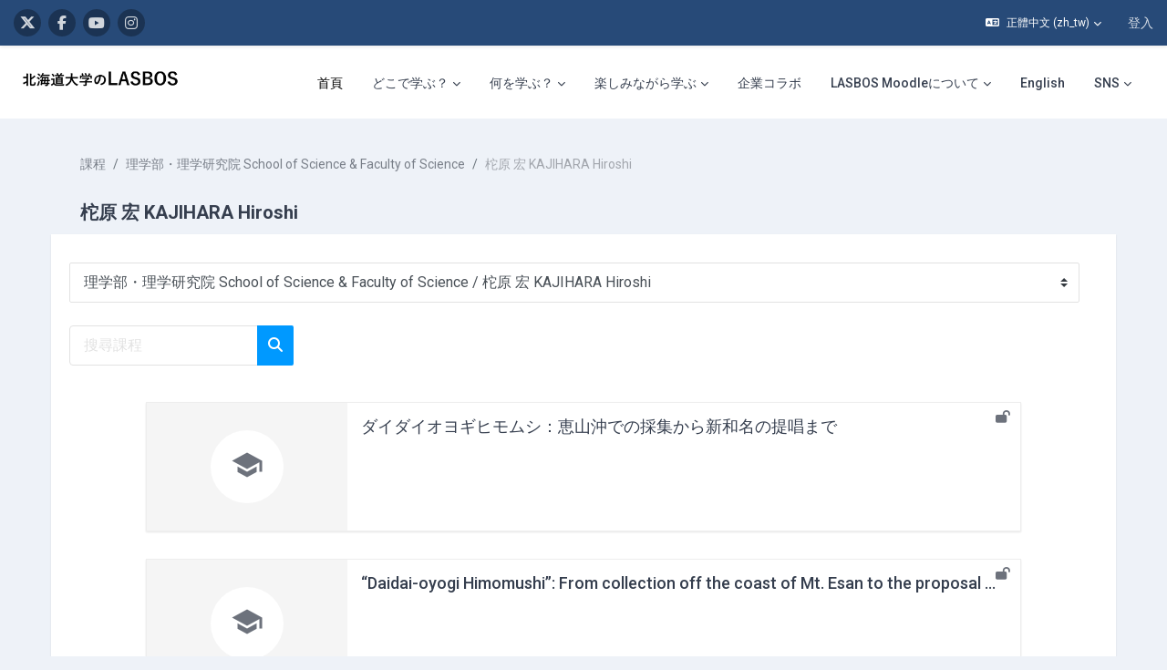

--- FILE ---
content_type: text/html; charset=utf-8
request_url: https://repun-app.fish.hokudai.ac.jp/course/index.php?categoryid=199&lang=zh_tw
body_size: 30034
content:
<!DOCTYPE html>

<html  dir="ltr" lang="zh" xml:lang="zh">
<head>
    <title>所有課程 | LASBOS Moodle</title>
    <link rel="shortcut icon" href="https://repun-app.fish.hokudai.ac.jp/pluginfile.php/1/core_admin/favicon/64x64/1765857949/rogo.png" />
    
        
		    <link href="https://fonts.googleapis.com/icon?family=Material+Icons" rel="stylesheet" />
		
		    <link href="https://fonts.googleapis.com/css?family=Roboto:300,400,500,700" rel="stylesheet" />
		    
		    <link href="https://fonts.googleapis.com/css?family=Roboto:300,400,500,700" rel="stylesheet" />

	
    
    <meta http-equiv="Content-Type" content="text/html; charset=utf-8" />
<meta name="keywords" content="moodle, 所有課程 | LASBOS Moodle" />
<link rel="stylesheet" type="text/css" href="https://repun-app.fish.hokudai.ac.jp/theme/yui_combo.php?rollup/3.18.1/yui-moodlesimple-min.css" /><script id="firstthemesheet" type="text/css">/** Required in order to fix style inclusion problems in IE with YUI **/</script><link rel="stylesheet" type="text/css" href="https://repun-app.fish.hokudai.ac.jp/theme/styles.php/maker/1765857949_1765869789/all" />
<script>
//<![CDATA[
var M = {}; M.yui = {};
M.pageloadstarttime = new Date();
M.cfg = {"wwwroot":"https:\/\/repun-app.fish.hokudai.ac.jp","apibase":"https:\/\/repun-app.fish.hokudai.ac.jp\/r.php\/api","homeurl":{},"sesskey":"OtOKkKQJi2","sessiontimeout":"28800","sessiontimeoutwarning":1200,"themerev":"1765857949","slasharguments":1,"theme":"maker","iconsystemmodule":"core\/icon_system_fontawesome","jsrev":"1765857949","admin":"admin","svgicons":true,"usertimezone":"Asia\/Tokyo","language":"zh_tw","courseId":1,"courseContextId":2,"contextid":5125,"contextInstanceId":199,"langrev":1768938184,"templaterev":"1765857949","siteId":1,"userId":0};var yui1ConfigFn = function(me) {if(/-skin|reset|fonts|grids|base/.test(me.name)){me.type='css';me.path=me.path.replace(/\.js/,'.css');me.path=me.path.replace(/\/yui2-skin/,'/assets/skins/sam/yui2-skin')}};
var yui2ConfigFn = function(me) {var parts=me.name.replace(/^moodle-/,'').split('-'),component=parts.shift(),module=parts[0],min='-min';if(/-(skin|core)$/.test(me.name)){parts.pop();me.type='css';min=''}
if(module){var filename=parts.join('-');me.path=component+'/'+module+'/'+filename+min+'.'+me.type}else{me.path=component+'/'+component+'.'+me.type}};
YUI_config = {"debug":false,"base":"https:\/\/repun-app.fish.hokudai.ac.jp\/lib\/yuilib\/3.18.1\/","comboBase":"https:\/\/repun-app.fish.hokudai.ac.jp\/theme\/yui_combo.php?","combine":true,"filter":null,"insertBefore":"firstthemesheet","groups":{"yui2":{"base":"https:\/\/repun-app.fish.hokudai.ac.jp\/lib\/yuilib\/2in3\/2.9.0\/build\/","comboBase":"https:\/\/repun-app.fish.hokudai.ac.jp\/theme\/yui_combo.php?","combine":true,"ext":false,"root":"2in3\/2.9.0\/build\/","patterns":{"yui2-":{"group":"yui2","configFn":yui1ConfigFn}}},"moodle":{"name":"moodle","base":"https:\/\/repun-app.fish.hokudai.ac.jp\/theme\/yui_combo.php?m\/1765857949\/","combine":true,"comboBase":"https:\/\/repun-app.fish.hokudai.ac.jp\/theme\/yui_combo.php?","ext":false,"root":"m\/1765857949\/","patterns":{"moodle-":{"group":"moodle","configFn":yui2ConfigFn}},"filter":null,"modules":{"moodle-core-blocks":{"requires":["base","node","io","dom","dd","dd-scroll","moodle-core-dragdrop","moodle-core-notification"]},"moodle-core-dragdrop":{"requires":["base","node","io","dom","dd","event-key","event-focus","moodle-core-notification"]},"moodle-core-lockscroll":{"requires":["plugin","base-build"]},"moodle-core-handlebars":{"condition":{"trigger":"handlebars","when":"after"}},"moodle-core-event":{"requires":["event-custom"]},"moodle-core-chooserdialogue":{"requires":["base","panel","moodle-core-notification"]},"moodle-core-maintenancemodetimer":{"requires":["base","node"]},"moodle-core-notification":{"requires":["moodle-core-notification-dialogue","moodle-core-notification-alert","moodle-core-notification-confirm","moodle-core-notification-exception","moodle-core-notification-ajaxexception"]},"moodle-core-notification-dialogue":{"requires":["base","node","panel","escape","event-key","dd-plugin","moodle-core-widget-focusafterclose","moodle-core-lockscroll"]},"moodle-core-notification-alert":{"requires":["moodle-core-notification-dialogue"]},"moodle-core-notification-confirm":{"requires":["moodle-core-notification-dialogue"]},"moodle-core-notification-exception":{"requires":["moodle-core-notification-dialogue"]},"moodle-core-notification-ajaxexception":{"requires":["moodle-core-notification-dialogue"]},"moodle-core-actionmenu":{"requires":["base","event","node-event-simulate"]},"moodle-core_availability-form":{"requires":["base","node","event","event-delegate","panel","moodle-core-notification-dialogue","json"]},"moodle-course-categoryexpander":{"requires":["node","event-key"]},"moodle-course-dragdrop":{"requires":["base","node","io","dom","dd","dd-scroll","moodle-core-dragdrop","moodle-core-notification","moodle-course-coursebase","moodle-course-util"]},"moodle-course-util":{"requires":["node"],"use":["moodle-course-util-base"],"submodules":{"moodle-course-util-base":{},"moodle-course-util-section":{"requires":["node","moodle-course-util-base"]},"moodle-course-util-cm":{"requires":["node","moodle-course-util-base"]}}},"moodle-course-management":{"requires":["base","node","io-base","moodle-core-notification-exception","json-parse","dd-constrain","dd-proxy","dd-drop","dd-delegate","node-event-delegate"]},"moodle-form-dateselector":{"requires":["base","node","overlay","calendar"]},"moodle-form-shortforms":{"requires":["node","base","selector-css3","moodle-core-event"]},"moodle-question-chooser":{"requires":["moodle-core-chooserdialogue"]},"moodle-question-searchform":{"requires":["base","node"]},"moodle-availability_completion-form":{"requires":["base","node","event","moodle-core_availability-form"]},"moodle-availability_date-form":{"requires":["base","node","event","io","moodle-core_availability-form"]},"moodle-availability_grade-form":{"requires":["base","node","event","moodle-core_availability-form"]},"moodle-availability_group-form":{"requires":["base","node","event","moodle-core_availability-form"]},"moodle-availability_grouping-form":{"requires":["base","node","event","moodle-core_availability-form"]},"moodle-availability_profile-form":{"requires":["base","node","event","moodle-core_availability-form"]},"moodle-mod_assign-history":{"requires":["node","transition"]},"moodle-mod_quiz-questionchooser":{"requires":["moodle-core-chooserdialogue","moodle-mod_quiz-util","querystring-parse"]},"moodle-mod_quiz-modform":{"requires":["base","node","event"]},"moodle-mod_quiz-dragdrop":{"requires":["base","node","io","dom","dd","dd-scroll","moodle-core-dragdrop","moodle-core-notification","moodle-mod_quiz-quizbase","moodle-mod_quiz-util-base","moodle-mod_quiz-util-page","moodle-mod_quiz-util-slot","moodle-course-util"]},"moodle-mod_quiz-util":{"requires":["node","moodle-core-actionmenu"],"use":["moodle-mod_quiz-util-base"],"submodules":{"moodle-mod_quiz-util-base":{},"moodle-mod_quiz-util-slot":{"requires":["node","moodle-mod_quiz-util-base"]},"moodle-mod_quiz-util-page":{"requires":["node","moodle-mod_quiz-util-base"]}}},"moodle-mod_quiz-toolboxes":{"requires":["base","node","event","event-key","io","moodle-mod_quiz-quizbase","moodle-mod_quiz-util-slot","moodle-core-notification-ajaxexception"]},"moodle-mod_quiz-autosave":{"requires":["base","node","event","event-valuechange","node-event-delegate","io-form","datatype-date-format"]},"moodle-mod_quiz-quizbase":{"requires":["base","node"]},"moodle-message_airnotifier-toolboxes":{"requires":["base","node","io"]},"moodle-editor_atto-rangy":{"requires":[]},"moodle-editor_atto-editor":{"requires":["node","transition","io","overlay","escape","event","event-simulate","event-custom","node-event-html5","node-event-simulate","yui-throttle","moodle-core-notification-dialogue","moodle-editor_atto-rangy","handlebars","timers","querystring-stringify"]},"moodle-editor_atto-plugin":{"requires":["node","base","escape","event","event-outside","handlebars","event-custom","timers","moodle-editor_atto-menu"]},"moodle-editor_atto-menu":{"requires":["moodle-core-notification-dialogue","node","event","event-custom"]},"moodle-report_eventlist-eventfilter":{"requires":["base","event","node","node-event-delegate","datatable","autocomplete","autocomplete-filters"]},"moodle-report_loglive-fetchlogs":{"requires":["base","event","node","io","node-event-delegate"]},"moodle-gradereport_history-userselector":{"requires":["escape","event-delegate","event-key","handlebars","io-base","json-parse","moodle-core-notification-dialogue"]},"moodle-qbank_editquestion-chooser":{"requires":["moodle-core-chooserdialogue"]},"moodle-tool_lp-dragdrop-reorder":{"requires":["moodle-core-dragdrop"]},"moodle-assignfeedback_editpdf-editor":{"requires":["base","event","node","io","graphics","json","event-move","event-resize","transition","querystring-stringify-simple","moodle-core-notification-dialog","moodle-core-notification-alert","moodle-core-notification-warning","moodle-core-notification-exception","moodle-core-notification-ajaxexception"]},"moodle-atto_accessibilitychecker-button":{"requires":["color-base","moodle-editor_atto-plugin"]},"moodle-atto_accessibilityhelper-button":{"requires":["moodle-editor_atto-plugin"]},"moodle-atto_align-button":{"requires":["moodle-editor_atto-plugin"]},"moodle-atto_bold-button":{"requires":["moodle-editor_atto-plugin"]},"moodle-atto_charmap-button":{"requires":["moodle-editor_atto-plugin"]},"moodle-atto_clear-button":{"requires":["moodle-editor_atto-plugin"]},"moodle-atto_collapse-button":{"requires":["moodle-editor_atto-plugin"]},"moodle-atto_emojipicker-button":{"requires":["moodle-editor_atto-plugin"]},"moodle-atto_emoticon-button":{"requires":["moodle-editor_atto-plugin"]},"moodle-atto_equation-button":{"requires":["moodle-editor_atto-plugin","moodle-core-event","io","event-valuechange","tabview","array-extras"]},"moodle-atto_fontfamily-button":{"requires":["moodle-editor_atto-plugin"]},"moodle-atto_h5p-button":{"requires":["moodle-editor_atto-plugin"]},"moodle-atto_html-button":{"requires":["promise","moodle-editor_atto-plugin","moodle-atto_html-beautify","moodle-atto_html-codemirror","event-valuechange"]},"moodle-atto_html-codemirror":{"requires":["moodle-atto_html-codemirror-skin"]},"moodle-atto_html-beautify":{},"moodle-atto_image-button":{"requires":["moodle-editor_atto-plugin"]},"moodle-atto_indent-button":{"requires":["moodle-editor_atto-plugin"]},"moodle-atto_italic-button":{"requires":["moodle-editor_atto-plugin"]},"moodle-atto_link-button":{"requires":["moodle-editor_atto-plugin"]},"moodle-atto_managefiles-button":{"requires":["moodle-editor_atto-plugin"]},"moodle-atto_managefiles-usedfiles":{"requires":["node","escape"]},"moodle-atto_media-button":{"requires":["moodle-editor_atto-plugin","moodle-form-shortforms"]},"moodle-atto_noautolink-button":{"requires":["moodle-editor_atto-plugin"]},"moodle-atto_orderedlist-button":{"requires":["moodle-editor_atto-plugin"]},"moodle-atto_recordrtc-button":{"requires":["moodle-editor_atto-plugin","moodle-atto_recordrtc-recording"]},"moodle-atto_recordrtc-recording":{"requires":["moodle-atto_recordrtc-button"]},"moodle-atto_rtl-button":{"requires":["moodle-editor_atto-plugin"]},"moodle-atto_strike-button":{"requires":["moodle-editor_atto-plugin"]},"moodle-atto_subscript-button":{"requires":["moodle-editor_atto-plugin"]},"moodle-atto_superscript-button":{"requires":["moodle-editor_atto-plugin"]},"moodle-atto_table-button":{"requires":["moodle-editor_atto-plugin","moodle-editor_atto-menu","event","event-valuechange"]},"moodle-atto_title-button":{"requires":["moodle-editor_atto-plugin"]},"moodle-atto_underline-button":{"requires":["moodle-editor_atto-plugin"]},"moodle-atto_undo-button":{"requires":["moodle-editor_atto-plugin"]},"moodle-atto_unorderedlist-button":{"requires":["moodle-editor_atto-plugin"]}}},"gallery":{"name":"gallery","base":"https:\/\/repun-app.fish.hokudai.ac.jp\/lib\/yuilib\/gallery\/","combine":true,"comboBase":"https:\/\/repun-app.fish.hokudai.ac.jp\/theme\/yui_combo.php?","ext":false,"root":"gallery\/1765857949\/","patterns":{"gallery-":{"group":"gallery"}}}},"modules":{"core_filepicker":{"name":"core_filepicker","fullpath":"https:\/\/repun-app.fish.hokudai.ac.jp\/lib\/javascript.php\/1765857949\/repository\/filepicker.js","requires":["base","node","node-event-simulate","json","async-queue","io-base","io-upload-iframe","io-form","yui2-treeview","panel","cookie","datatable","datatable-sort","resize-plugin","dd-plugin","escape","moodle-core_filepicker","moodle-core-notification-dialogue"]},"core_comment":{"name":"core_comment","fullpath":"https:\/\/repun-app.fish.hokudai.ac.jp\/lib\/javascript.php\/1765857949\/comment\/comment.js","requires":["base","io-base","node","json","yui2-animation","overlay","escape"]}},"logInclude":[],"logExclude":[],"logLevel":null};
M.yui.loader = {modules: {}};

//]]>
</script>

<!-- Global site tag (gtag.js) - Google Analytics -->
<script async src="https://www.googletagmanager.com/gtag/js?id=UA-173139928-1"></script>
<script>
  window.dataLayer = window.dataLayer || [];
  function gtag(){dataLayer.push(arguments);}
  gtag('js', new Date());

  gtag('config', 'UA-173139928-1');
</script>

<script type="text/javascript">window.onload=function(){
let menu=document.querySelector("#user-action-menu");let items=menu.querySelectorAll("a");for(x=0;x<items.length;x++){if(items[x].href.indexOf("/grade/report/overview/")>0){items[x].style.display="none";}if(items[x].href.indexOf("/calendar/view.php")>0){items[x].style.display="none";}}}</script>
    
    <meta name="viewport" content="width=device-width, initial-scale=1.0">

    
</head>

<body  id="page-course-index-category" class="format-site limitedwidth  path-course path-course-index chrome dir-ltr lang-zh_tw yui-skin-sam yui3-skin-sam repun-app-fish-hokudai-ac-jp pagelayout-coursecategory course-1 context-5125 category-199 notloggedin theme uses-drawers">

<div class="toast-wrapper mx-auto py-0 fixed-top" role="status" aria-live="polite"></div>


<div id="page-wrapper" class="page-wrapper ">

    <div>
    <a class="sr-only sr-only-focusable" href="#maincontent">跳至主內容</a>
</div><script src="https://repun-app.fish.hokudai.ac.jp/lib/javascript.php/1765857949/lib/polyfills/polyfill.js"></script>
<script src="https://repun-app.fish.hokudai.ac.jp/theme/yui_combo.php?rollup/3.18.1/yui-moodlesimple-min.js"></script><script src="https://repun-app.fish.hokudai.ac.jp/theme/jquery.php/core/jquery-3.7.1.min.js"></script>
<script src="https://repun-app.fish.hokudai.ac.jp/lib/javascript.php/1765857949/lib/javascript-static.js"></script>
<script>
//<![CDATA[
document.body.className += ' jsenabled';
//]]>
</script>


<script type="text/javascript">ChatAIBlockMover=function(){this.retryCounter=0;this.targetnode=null;this.destination=null;this.init();};ChatAIBlockMover.prototype={init:function(){if(!("id" in document.body)){return;}if("page-site-index"!==document.body.id){return;}this.nodeObserver();},nodeObserver:function(){this.retryCounter++;if(80<this.retryCounter){return;}if(false===this.getNodes()){return window.setTimeout(this.nodeObserver.bind(this),250);}this.execute();},execute: function(){let div=this.createDestination();this.swapNode(div,this.target);this.target.setAttribute("style","margin-bottom:0 !important;");div.parentNode.removeChild(div);},createDestination:function(){let div=document.createElement("div");div.setAttribute("data-role","swap-destination");return this.destination.parentNode.insertBefore(div,this.destination.nextSibling);},getNodes:function(){let block=document.getElementById("openai_chat_log");if(!block){return false;}this.target=this.getTargetNode(block);if(!this.target){return false;}this.destination=this.getDestination();if(!this.destination){return false;}return true;},getTargetNode:function(block){let parent=block.parentNode;for(let i=0;i<100;i++){if(!parent){break;}let tag=parent.tagName.toLowerCase();if("body"===tag) {return null;}if("section"!==tag){parent=parent.parentNode;continue;}let classname=parent.getAttribute("class");if(-1!==classname.toLowerCase().indexOf("block_openai_chat")){return parent;}parent=parent.parentNode;}return null;},getDestination:function(){let classes=document.getElementsByClassName("search-courses-section");for(let i in classes){if("object"!==typeof classes[i]){continue;}if(!("tagName" in classes[i])){continue;}let tag=classes[i].tagName;if("div"!==tag.toLowerCase()){continue;}let classname=classes[i].getAttribute("class");if("search-courses-section"!==classname.toLowerCase()){continue;}return classes[i];}return null;},swapNode:function (a,b){let p=b.parentNode;let n=b.nextSibling;a.parentNode.replaceChild(b,a);n?p.insertBefore(a,n):p.appendChild(a);}};var chatAiMover=new ChatAIBlockMover();</script>
<style>#page-site-index .section-item{border:none;}#page-site-index .activity{border:none;}</style>

    
    <header id="header" class="page-header page-header-top-bar navbar" role="banner">
    	<div class="top-bar">
    		<div class="container-fluid">
    			<div class="top-bar-inner">
                  
                   <nav class="navbar fixed-top navbar-expand boost-navbar" aria-label="網站導覽">
    		        
    			       <div class="flex-wrapper d-flex align-items-center">
    						
    	
    						<ul class="social-media-list list-inline" >
	
	    <li class="list-inline-item">
		    <a href="https://twitter.com/Balance_deOcean" title = "https://twitter.com/Balance_deOcean" alt="https://twitter.com/Balance_deOcean" target="_blank">
			    <i class="fa fa-x-twitter fa-brands" aria-hidden="true"></i>
			</a>
		</li>
	    <li class="list-inline-item">
		    <a href="https://www.facebook.com/people/%E5%8C%97%E6%B5%B7%E9%81%93%E5%A4%A7%E5%AD%A6%E3%83%90%E3%83%A9%E3%83%B3%E3%82%B9%E3%83%89%E3%82%AA%E3%83%BC%E3%82%B7%E3%83%A3%E3%83%B3-Balance-de-Ocean/100063622804484/" title = "https://www.facebook.com/people/%E5%8C%97%E6%B5%B7%E9%81%93%E5%A4%A7%E5%AD%A6%E3%83%90%E3%83%A9%E3%83%B3%E3%82%B9%E3%83%89%E3%82%AA%E3%83%BC%E3%82%B7%E3%83%A3%E3%83%B3-Balance-de-Ocean/100063622804484/" alt="https://www.facebook.com/people/%E5%8C%97%E6%B5%B7%E9%81%93%E5%A4%A7%E5%AD%A6%E3%83%90%E3%83%A9%E3%83%B3%E3%82%B9%E3%83%89%E3%82%AA%E3%83%BC%E3%82%B7%E3%83%A3%E3%83%B3-Balance-de-Ocean/100063622804484/" target="_blank">
			    <i class="fa fa-facebook" aria-hidden="true"></i>
			</a>
		</li>
	    <li class="list-inline-item">
		    <a href="https://www.youtube.com/channel/UCWo8IebtPw4Kibut-9Rga7w" title = "https://www.youtube.com/channel/UCWo8IebtPw4Kibut-9Rga7w" alt="https://www.youtube.com/channel/UCWo8IebtPw4Kibut-9Rga7w" target="_blank">
			    <i class="fa fa-youtube" aria-hidden="true"></i>
			</a>
		</li>
	    <li class="list-inline-item">
		    <a href="https://www.instagram.com/balance_deocean/" title = "https://www.instagram.com/balance_deocean/" alt="https://www.instagram.com/balance_deocean/" target="_blank">
			    <i class="fa fa-instagram" aria-hidden="true"></i>
			</a>
		</li>
	
</ul><!--//social-media-list-->
    						
    					</div><!--//d-flex-->
    					 
    		           
    		            <ul class="navbar-nav d-none d-md-flex my-1 px-1">
    				        <!-- page_heading_menu -->
    				        
    				    </ul>
    				
    				    <div id="usernavigation" class="navbar-nav ml-auto">
    				            <div class="langmenu">
    				                <div class="dropdown show">
    				                    <a href="#" role="button" id="lang-menu-toggle" data-toggle="dropdown" aria-label="語言" aria-haspopup="true" aria-controls="lang-action-menu" class="btn dropdown-toggle">
    				                        <i class="icon fa fa-language fa-fw me-1" aria-hidden="true"></i>
    				                        <span class="langbutton">
    				                            正體中文 ‎(zh_tw)‎
    				                        </span>
    				                        <b class="caret"></b>
    				                    </a>
    				                    <div role="menu" aria-labelledby="lang-menu-toggle" id="lang-action-menu" class="dropdown-menu dropdown-menu-right">
    				                                <a href="https://repun-app.fish.hokudai.ac.jp/course/index.php?categoryid=199&amp;lang=id" class="dropdown-item ps-5" role="menuitem" 
    				                                        lang="id" >
    				                                    Bahasa Indonesia ‎(id)‎
    				                                </a>
    				                                <a href="https://repun-app.fish.hokudai.ac.jp/course/index.php?categoryid=199&amp;lang=ms" class="dropdown-item ps-5" role="menuitem" 
    				                                        lang="ms" >
    				                                    Bahasa Melayu ‎(ms)‎
    				                                </a>
    				                                <a href="https://repun-app.fish.hokudai.ac.jp/course/index.php?categoryid=199&amp;lang=en" class="dropdown-item ps-5" role="menuitem" 
    				                                        lang="en" >
    				                                    English ‎(en)‎
    				                                </a>
    				                                <a href="https://repun-app.fish.hokudai.ac.jp/course/index.php?categoryid=199&amp;lang=es" class="dropdown-item ps-5" role="menuitem" 
    				                                        lang="es" >
    				                                    Español - Internacional ‎(es)‎
    				                                </a>
    				                                <a href="https://repun-app.fish.hokudai.ac.jp/course/index.php?categoryid=199&amp;lang=th" class="dropdown-item ps-5" role="menuitem" 
    				                                        lang="th" >
    				                                    Thai ‎(th)‎
    				                                </a>
    				                                <a href="https://repun-app.fish.hokudai.ac.jp/course/index.php?categoryid=199&amp;lang=vi" class="dropdown-item ps-5" role="menuitem" 
    				                                        lang="vi" >
    				                                    Vietnamese ‎(vi)‎
    				                                </a>
    				                                <a href="#" class="dropdown-item ps-5" role="menuitem" aria-current="true"
    				                                        >
    				                                    正體中文 ‎(zh_tw)‎
    				                                </a>
    				                                <a href="https://repun-app.fish.hokudai.ac.jp/course/index.php?categoryid=199&amp;lang=ja" class="dropdown-item ps-5" role="menuitem" 
    				                                        lang="ja" >
    				                                    日本語 ‎(ja)‎
    				                                </a>
    				                                <a href="https://repun-app.fish.hokudai.ac.jp/course/index.php?categoryid=199&amp;lang=zh_cn" class="dropdown-item ps-5" role="menuitem" 
    				                                        lang="zh" >
    				                                    简体中文 ‎(zh_cn)‎
    				                                </a>
    				                                <a href="https://repun-app.fish.hokudai.ac.jp/course/index.php?categoryid=199&amp;lang=bn" class="dropdown-item ps-5" role="menuitem" 
    				                                        lang="bn" >
    				                                    বাংলা ‎(bn)‎
    				                                </a>
    				                                <a href="https://repun-app.fish.hokudai.ac.jp/course/index.php?categoryid=199&amp;lang=ko" class="dropdown-item ps-5" role="menuitem" 
    				                                        lang="ko" >
    				                                    한국어 ‎(ko)‎
    				                                </a>
    				                    </div>
    				                </div>
    				            </div>
    				            <div class="divider border-left h-75 align-self-center mx-1"></div>
    				        
    				        <div class="d-flex align-items-stretch usermenu-container" data-region="usermenu">
    				                <div class="usermenu">
    				                        <span class="login ps-2">
    				                                <a href="https://repun-app.fish.hokudai.ac.jp/login/index.php">登入</a>
    				                        </span>
    				                </div>
    				        </div>
    				        
    				    </div>
    				    
                   </nav>
                  
    
    			</div><!--//top-bar-inner-->
    		</div>
    	</div><!--//top-bar-->
    	
    </header><!--//header-->
    
    
    <div class="branding" >
    	<div class="container-fluid">
    		<div class="branding-inner">
                <div class="d-flex justify-content-between">
    	             <div class="logo-wrapper d-flex">
    		            <button class="navbar-toggler aabtn d-flex d-md-none" data-toggler="drawers" data-action="toggle" data-target="theme_boost-drawers-primary">
    				        <span class="icon-bar-wrapper">
    	                        <span class="icon-bar"></span>
    	                        <span class="icon-bar"></span>
    	                        <span class="icon-bar"></span>
    	                    </span>
    				        <span class="sr-only">側板</span>
    				    </button>
    			        <a href="https://repun-app.fish.hokudai.ac.jp" class="site-name has-logo">
    				        
    		
    			                <img class="site-logo" src="//repun-app.fish.hokudai.ac.jp/pluginfile.php/1/theme_maker/logo/1765857949/%E3%83%88%E3%83%83%E3%83%97%E3%83%9A%E3%83%BC%E3%82%B8%E3%83%AD%E3%82%B4short3.png" alt="LASBOS Moodle">
    		
    			        </a>
    			    </div><!--//logo-wrapper-->
    			    
    	            <div class="moremenu-wrapper navbar navbar-expand">
    		            
    		        <!-- custom_menu -->
    			        <nav class="moremenu navigation">
    			            <ul id="moremenu-697046a5bebba-navbar-nav" role="menubar" class="nav more-nav navbar-nav">
    			                        <li data-key="home" class="nav-item" role="none" data-forceintomoremenu="false">
    			                                    <a role="menuitem" class="nav-link active "
    			                                        href="https://repun-app.fish.hokudai.ac.jp/"
    			                                        
    			                                        aria-current="true"
    			                                        data-disableactive="true"
    			                                        
    			                                    >
    			                                        首頁
    			                                    </a>
    			                        </li>
    			                        <li class="dropdown nav-item" role="none" data-forceintomoremenu="false">
    			                            <a class="dropdown-toggle nav-link  " id="drop-down-697046a5be7b6" role="menuitem" data-toggle="dropdown"
    			                                aria-haspopup="true" aria-expanded="false" href="#" aria-controls="drop-down-menu-697046a5be7b6"
    			                                
    			                                
    			                                tabindex="-1"
    			                            >
    			                                どこで学ぶ？
    			                            </a>
    			                            <div class="dropdown-menu" role="menu" id="drop-down-menu-697046a5be7b6" aria-labelledby="drop-down-697046a5be7b6">
    			                                            <a class="dropdown-item" role="menuitem" href="https://repun-app.fish.hokudai.ac.jp/course/view.php?id=982"  data-disableactive="true" tabindex="-1"
    			                                                
    			                                            >
    			                                                水産学部の学科
    			                                            </a>
    			                                        <div class="dropdown-divider"></div>
    			                                            <a class="dropdown-item" role="menuitem" href="https://repun-app.fish.hokudai.ac.jp/course/view.php?id=1067"  data-disableactive="true" tabindex="-1"
    			                                                
    			                                            >
    			                                                研究室（教員）
    			                                            </a>
    			                            </div>
    			                        </li>
    			                        <li class="dropdown nav-item" role="none" data-forceintomoremenu="false">
    			                            <a class="dropdown-toggle nav-link  " id="drop-down-697046a5be9fc" role="menuitem" data-toggle="dropdown"
    			                                aria-haspopup="true" aria-expanded="false" href="#" aria-controls="drop-down-menu-697046a5be9fc"
    			                                
    			                                
    			                                tabindex="-1"
    			                            >
    			                                何を学ぶ？
    			                            </a>
    			                            <div class="dropdown-menu" role="menu" id="drop-down-menu-697046a5be9fc" aria-labelledby="drop-down-697046a5be9fc">
    			                                            <a class="dropdown-item" role="menuitem" href="https://repun-app.fish.hokudai.ac.jp/course/view.php?id=600"  data-disableactive="true" tabindex="-1"
    			                                                
    			                                            >
    			                                                研究紹介
    			                                            </a>
    			                                        <div class="dropdown-divider"></div>
    			                                            <a class="dropdown-item" role="menuitem" href="https://repun-app.fish.hokudai.ac.jp/course/index.php?categoryid=228"  data-disableactive="true" tabindex="-1"
    			                                                
    			                                            >
    			                                                授業紹介
    			                                            </a>
    			                                        <div class="dropdown-divider"></div>
    			                                            <a class="dropdown-item" role="menuitem" href="https://repun-app.fish.hokudai.ac.jp/course/view.php?id=962"  data-disableactive="true" tabindex="-1"
    			                                                
    			                                            >
    			                                                実験・実習
    			                                            </a>
    			                                        <div class="dropdown-divider"></div>
    			                                            <a class="dropdown-item" role="menuitem" href="https://repun-app.fish.hokudai.ac.jp/course/view.php?id=613"  data-disableactive="true" tabindex="-1"
    			                                                
    			                                            >
    			                                                調査・研究手法
    			                                            </a>
    			                                        <div class="dropdown-divider"></div>
    			                                            <a class="dropdown-item" role="menuitem" href="https://repun-app.fish.hokudai.ac.jp/my/"  data-disableactive="true" tabindex="-1"
    			                                                
    			                                            >
    			                                                カテゴリから探す
    			                                            </a>
    			                                        <div class="dropdown-divider"></div>
    			                                            <a class="dropdown-item" role="menuitem" href="https://repun-app.fish.hokudai.ac.jp/course/view.php?id=1223"  data-disableactive="true" tabindex="-1"
    			                                                
    			                                            >
    			                                                動画で学ぶ
    			                                            </a>
    			                            </div>
    			                        </li>
    			                        <li class="dropdown nav-item" role="none" data-forceintomoremenu="false">
    			                            <a class="dropdown-toggle nav-link  " id="drop-down-697046a5bea3e" role="menuitem" data-toggle="dropdown"
    			                                aria-haspopup="true" aria-expanded="false" href="#" aria-controls="drop-down-menu-697046a5bea3e"
    			                                
    			                                
    			                                tabindex="-1"
    			                            >
    			                                楽しみながら学ぶ
    			                            </a>
    			                            <div class="dropdown-menu" role="menu" id="drop-down-menu-697046a5bea3e" aria-labelledby="drop-down-697046a5bea3e">
    			                                            <a class="dropdown-item" role="menuitem" href="https://repun-app.fish.hokudai.ac.jp/course/view.php?id=997"  data-disableactive="true" tabindex="-1"
    			                                                
    			                                            >
    			                                                集まれ！生き物大好き者
    			                                            </a>
    			                                        <div class="dropdown-divider"></div>
    			                                            <a class="dropdown-item" role="menuitem" href="https://repun-app.fish.hokudai.ac.jp/course/view.php?id=1150"  data-disableactive="true" tabindex="-1"
    			                                                
    			                                            >
    			                                                コラム集
    			                                            </a>
    			                                        <div class="dropdown-divider"></div>
    			                                            <a class="dropdown-item" role="menuitem" href="https://repun-app.fish.hokudai.ac.jp/course/view.php?id=1002"  data-disableactive="true" tabindex="-1"
    			                                                
    			                                            >
    			                                                在学生・卒業生の活躍
    			                                            </a>
    			                            </div>
    			                        </li>
    			                        <li data-key="" class="nav-item" role="none" data-forceintomoremenu="false">
    			                                    <a role="menuitem" class="nav-link  "
    			                                        href="https://repun-app.fish.hokudai.ac.jp/course/view.php?id=1068"
    			                                        
    			                                        
    			                                        data-disableactive="true"
    			                                        tabindex="-1"
    			                                    >
    			                                        企業コラボ
    			                                    </a>
    			                        </li>
    			                        <li class="dropdown nav-item" role="none" data-forceintomoremenu="false">
    			                            <a class="dropdown-toggle nav-link  " id="drop-down-697046a5bea66" role="menuitem" data-toggle="dropdown"
    			                                aria-haspopup="true" aria-expanded="false" href="#" aria-controls="drop-down-menu-697046a5bea66"
    			                                
    			                                
    			                                tabindex="-1"
    			                            >
    			                                LASBOS Moodleについて
    			                            </a>
    			                            <div class="dropdown-menu" role="menu" id="drop-down-menu-697046a5bea66" aria-labelledby="drop-down-697046a5bea66">
    			                                            <a class="dropdown-item" role="menuitem" href="https://repun-app.fish.hokudai.ac.jp/course/view.php?id=572"  data-disableactive="true" tabindex="-1"
    			                                                
    			                                            >
    			                                                利用の仕方
    			                                            </a>
    			                                            <a class="dropdown-item" role="menuitem" href="https://repun-app.fish.hokudai.ac.jp/course/view.php?id=451"  data-disableactive="true" tabindex="-1"
    			                                                
    			                                            >
    			                                                著作権について
    			                                            </a>
    			                                            <a class="dropdown-item" role="menuitem" href="https://repun-app.fish.hokudai.ac.jp/course/view.php?id=609"  data-disableactive="true" tabindex="-1"
    			                                                
    			                                            >
    			                                                運用部について
    			                                            </a>
    			                                            <a class="dropdown-item" role="menuitem" href="https://repun-app.fish.hokudai.ac.jp/course/view.php?id=609#section-6"  data-disableactive="true" tabindex="-1"
    			                                                
    			                                            >
    			                                                お問合せ
    			                                            </a>
    			                            </div>
    			                        </li>
    			                        <li data-key="" class="nav-item" role="none" data-forceintomoremenu="false">
    			                                    <a role="menuitem" class="nav-link  "
    			                                        href="https://repun-app.fish.hokudai.ac.jp/course/view.php?id=1847"
    			                                        
    			                                        
    			                                        data-disableactive="true"
    			                                        tabindex="-1"
    			                                    >
    			                                        English
    			                                    </a>
    			                        </li>
    			                        <li class="dropdown nav-item" role="none" data-forceintomoremenu="false">
    			                            <a class="dropdown-toggle nav-link  " id="drop-down-697046a5bea8f" role="menuitem" data-toggle="dropdown"
    			                                aria-haspopup="true" aria-expanded="false" href="#" aria-controls="drop-down-menu-697046a5bea8f"
    			                                
    			                                
    			                                tabindex="-1"
    			                            >
    			                                SNS
    			                            </a>
    			                            <div class="dropdown-menu" role="menu" id="drop-down-menu-697046a5bea8f" aria-labelledby="drop-down-697046a5bea8f">
    			                                            <a class="dropdown-item" role="menuitem" href="https://twitter.com/Balance_deOcean/"target="_blank"  data-disableactive="true" tabindex="-1"
    			                                                
    			                                            >
    			                                                X
    			                                            </a>
    			                                            <a class="dropdown-item" role="menuitem" href="https://www.instagram.com/balance_deocean/"target="_blank"  data-disableactive="true" tabindex="-1"
    			                                                
    			                                            >
    			                                                Instagram
    			                                            </a>
    			                                            <a class="dropdown-item" role="menuitem" href="https://www.facebook.com/people/%E5%8C%97%E6%B5%B7%E9%81%93%E5%A4%A7%E5%AD%A6%E3%83%90%E3%83%A9%E3%83%B3%E3%82%B9%E3%83%89%E3%82%AA%E3%83%BC%E3%82%B7%E3%83%A3%E3%83%B3-Balance-de-Ocean/100063622804484/"target="_blank"  data-disableactive="true" tabindex="-1"
    			                                                
    			                                            >
    			                                                Facebook
    			                                            </a>
    			                            </div>
    			                        </li>
    			                <li role="none" class="nav-item dropdown dropdownmoremenu d-none" data-region="morebutton">
    			                    <a class="dropdown-toggle nav-link " href="#" id="moremenu-dropdown-697046a5bebba" role="menuitem" data-toggle="dropdown" aria-haspopup="true" aria-expanded="false" tabindex="-1">
    			                        更多
    			                    </a>
    			                    <ul class="dropdown-menu dropdown-menu-left" data-region="moredropdown" aria-labelledby="moremenu-dropdown-697046a5bebba" role="menu">
    			                    </ul>
    			                </li>
    			            </ul>
    			        </nav>
    	            </div><!--//moremenu-wrapper-->
       
    	            <!-- page_heading_menu -->
    	            
    		       
    	      
                </div><!--//d-flex-->
    		   
    		</div><!--//branding-inner-->
    		
    	</div><!--//container-fluid-->
    </div><!--//branding-->
    
     
    

<div  class="drawer drawer-left drawer-primary d-print-none not-initialized" data-region="fixed-drawer" id="theme_boost-drawers-primary" data-preference="" data-state="show-drawer-primary" data-forceopen="0" data-close-on-resize="1">
    <div class="drawerheader">
        <button
            class="btn drawertoggle icon-no-margin hidden"
            data-toggler="drawers"
            data-action="closedrawer"
            data-target="theme_boost-drawers-primary"
            data-toggle="tooltip"
            data-placement="right"
            title="關閉繪圖工具"
        >
            <i class="icon fa fa-xmark fa-fw " aria-hidden="true" ></i>
        </button>
                <a
            href="https://repun-app.fish.hokudai.ac.jp/"
            title="LASBOS Moodle"
            data-region="site-home-link"
            class="aabtn text-reset d-flex align-items-center py-1 h-100"
        >
                <img src="https://repun-app.fish.hokudai.ac.jp/pluginfile.php/1/core_admin/logocompact/300x300/1765857949/%E3%83%90%E3%83%A9%E3%83%B3%E3%82%B9%E3%83%89%E3%82%AA%E3%83%BC%E3%82%B7%E3%83%A3%E3%83%B3_%E4%B8%B8.png" class="logo py-1 h-100" alt="LASBOS Moodle">
        </a>

        <div class="drawerheadercontent hidden">
            
        </div>
    </div>
    <div class="drawercontent drag-container" data-usertour="scroller">
                <div class="list-group">
                <a href="https://repun-app.fish.hokudai.ac.jp/" class="list-group-item list-group-item-action active " aria-current="true">
                    首頁
                </a>
                <a id="drop-down-1" href="#" class="list-group-item list-group-item-action icons-collapse-expand collapsed d-flex" data-toggle="collapse" data-target="#drop-down-menu-1" aria-expanded="false" aria-controls="drop-down-menu-1">
                    どこで学ぶ？
                    <span class="ms-auto expanded-icon icon-no-margin mx-2">
                        <i class="icon fa fa-chevron-down fa-fw " aria-hidden="true" ></i>
                        <span class="sr-only">
                            展延
                        </span>
                    </span>
                    <span class="ms-auto collapsed-icon icon-no-margin mx-2">
                        <i class="icon fa fa-chevron-right fa-fw " aria-hidden="true" ></i>
                        <span class="sr-only">
                            展延
                        </span>
                    </span>
                </a>
                <div class="collapse list-group-item p-0 border-0" role="menu" id="drop-down-menu-1" aria-labelledby="drop-down-1">
                             <a href="https://repun-app.fish.hokudai.ac.jp/course/view.php?id=982" class="ps-5 bg-light list-group-item list-group-item-action">水産学部の学科</a>
                             <a href="https://repun-app.fish.hokudai.ac.jp/course/view.php?id=1067" class="ps-5 bg-light list-group-item list-group-item-action">研究室（教員）</a>
                </div>
                <a id="drop-down-5" href="#" class="list-group-item list-group-item-action icons-collapse-expand collapsed d-flex" data-toggle="collapse" data-target="#drop-down-menu-5" aria-expanded="false" aria-controls="drop-down-menu-5">
                    何を学ぶ？
                    <span class="ms-auto expanded-icon icon-no-margin mx-2">
                        <i class="icon fa fa-chevron-down fa-fw " aria-hidden="true" ></i>
                        <span class="sr-only">
                            展延
                        </span>
                    </span>
                    <span class="ms-auto collapsed-icon icon-no-margin mx-2">
                        <i class="icon fa fa-chevron-right fa-fw " aria-hidden="true" ></i>
                        <span class="sr-only">
                            展延
                        </span>
                    </span>
                </a>
                <div class="collapse list-group-item p-0 border-0" role="menu" id="drop-down-menu-5" aria-labelledby="drop-down-5">
                             <a href="https://repun-app.fish.hokudai.ac.jp/course/view.php?id=600" class="ps-5 bg-light list-group-item list-group-item-action">研究紹介</a>
                             <a href="https://repun-app.fish.hokudai.ac.jp/course/index.php?categoryid=228" class="ps-5 bg-light list-group-item list-group-item-action">授業紹介</a>
                             <a href="https://repun-app.fish.hokudai.ac.jp/course/view.php?id=962" class="ps-5 bg-light list-group-item list-group-item-action">実験・実習</a>
                             <a href="https://repun-app.fish.hokudai.ac.jp/course/view.php?id=613" class="ps-5 bg-light list-group-item list-group-item-action">調査・研究手法</a>
                             <a href="https://repun-app.fish.hokudai.ac.jp/my/" class="ps-5 bg-light list-group-item list-group-item-action">カテゴリから探す</a>
                             <a href="https://repun-app.fish.hokudai.ac.jp/course/view.php?id=1223" class="ps-5 bg-light list-group-item list-group-item-action">動画で学ぶ</a>
                </div>
                <a id="drop-down-17" href="#" class="list-group-item list-group-item-action icons-collapse-expand collapsed d-flex" data-toggle="collapse" data-target="#drop-down-menu-17" aria-expanded="false" aria-controls="drop-down-menu-17">
                    楽しみながら学ぶ
                    <span class="ms-auto expanded-icon icon-no-margin mx-2">
                        <i class="icon fa fa-chevron-down fa-fw " aria-hidden="true" ></i>
                        <span class="sr-only">
                            展延
                        </span>
                    </span>
                    <span class="ms-auto collapsed-icon icon-no-margin mx-2">
                        <i class="icon fa fa-chevron-right fa-fw " aria-hidden="true" ></i>
                        <span class="sr-only">
                            展延
                        </span>
                    </span>
                </a>
                <div class="collapse list-group-item p-0 border-0" role="menu" id="drop-down-menu-17" aria-labelledby="drop-down-17">
                             <a href="https://repun-app.fish.hokudai.ac.jp/course/view.php?id=997" class="ps-5 bg-light list-group-item list-group-item-action">集まれ！生き物大好き者</a>
                             <a href="https://repun-app.fish.hokudai.ac.jp/course/view.php?id=1150" class="ps-5 bg-light list-group-item list-group-item-action">コラム集</a>
                             <a href="https://repun-app.fish.hokudai.ac.jp/course/view.php?id=1002" class="ps-5 bg-light list-group-item list-group-item-action">在学生・卒業生の活躍</a>
                </div>
                <a href="https://repun-app.fish.hokudai.ac.jp/course/view.php?id=1068" class="list-group-item list-group-item-action  " >
                    企業コラボ
                </a>
                <a id="drop-down-24" href="#" class="list-group-item list-group-item-action icons-collapse-expand collapsed d-flex" data-toggle="collapse" data-target="#drop-down-menu-24" aria-expanded="false" aria-controls="drop-down-menu-24">
                    LASBOS Moodleについて
                    <span class="ms-auto expanded-icon icon-no-margin mx-2">
                        <i class="icon fa fa-chevron-down fa-fw " aria-hidden="true" ></i>
                        <span class="sr-only">
                            展延
                        </span>
                    </span>
                    <span class="ms-auto collapsed-icon icon-no-margin mx-2">
                        <i class="icon fa fa-chevron-right fa-fw " aria-hidden="true" ></i>
                        <span class="sr-only">
                            展延
                        </span>
                    </span>
                </a>
                <div class="collapse list-group-item p-0 border-0" role="menu" id="drop-down-menu-24" aria-labelledby="drop-down-24">
                             <a href="https://repun-app.fish.hokudai.ac.jp/course/view.php?id=572" class="ps-5 bg-light list-group-item list-group-item-action">利用の仕方</a>
                             <a href="https://repun-app.fish.hokudai.ac.jp/course/view.php?id=451" class="ps-5 bg-light list-group-item list-group-item-action">著作権について</a>
                             <a href="https://repun-app.fish.hokudai.ac.jp/course/view.php?id=609" class="ps-5 bg-light list-group-item list-group-item-action">運用部について</a>
                             <a href="https://repun-app.fish.hokudai.ac.jp/course/view.php?id=609#section-6" class="ps-5 bg-light list-group-item list-group-item-action">お問合せ</a>
                </div>
                <a href="https://repun-app.fish.hokudai.ac.jp/course/view.php?id=1847" class="list-group-item list-group-item-action  " >
                    English
                </a>
                <a id="drop-down-30" href="#" class="list-group-item list-group-item-action icons-collapse-expand collapsed d-flex" data-toggle="collapse" data-target="#drop-down-menu-30" aria-expanded="false" aria-controls="drop-down-menu-30">
                    SNS
                    <span class="ms-auto expanded-icon icon-no-margin mx-2">
                        <i class="icon fa fa-chevron-down fa-fw " aria-hidden="true" ></i>
                        <span class="sr-only">
                            展延
                        </span>
                    </span>
                    <span class="ms-auto collapsed-icon icon-no-margin mx-2">
                        <i class="icon fa fa-chevron-right fa-fw " aria-hidden="true" ></i>
                        <span class="sr-only">
                            展延
                        </span>
                    </span>
                </a>
                <div class="collapse list-group-item p-0 border-0" role="menu" id="drop-down-menu-30" aria-labelledby="drop-down-30">
                             <a href="https://twitter.com/Balance_deOcean/"target="_blank" class="ps-5 bg-light list-group-item list-group-item-action">X</a>
                             <a href="https://www.instagram.com/balance_deocean/"target="_blank" class="ps-5 bg-light list-group-item list-group-item-action">Instagram</a>
                             <a href="https://www.facebook.com/people/%E5%8C%97%E6%B5%B7%E9%81%93%E5%A4%A7%E5%AD%A6%E3%83%90%E3%83%A9%E3%83%B3%E3%82%B9%E3%83%89%E3%82%AA%E3%83%BC%E3%82%B7%E3%83%A3%E3%83%B3-Balance-de-Ocean/100063622804484/"target="_blank" class="ps-5 bg-light list-group-item list-group-item-action">Facebook</a>
                </div>
        </div>

    </div>
</div>



    <div id="page" data-region="mainpage" data-usertour="scroller" class="drawers   drag-container">

	    <div id="topofscroll" class="main-inner container-fluid">
		    
		     <div class="page-header-wrapper ">
			    
				<div>
				    <header id="page-header" class="header-maxwidth d-print-none">
    <div class="w-100">
        <div class="d-flex flex-wrap">
            <div id="page-navbar">
                <nav aria-label="網頁導覽">
    <ol class="breadcrumb">
                <li class="breadcrumb-item">
                    <a href="https://repun-app.fish.hokudai.ac.jp/course/index.php"
                        
                        
                        
                    >
                        課程
                    </a>
                </li>
        
                <li class="breadcrumb-item">
                    <a href="https://repun-app.fish.hokudai.ac.jp/course/index.php?categoryid=198"
                        
                        
                        
                    >
                        理学部・理学研究院 School of Science &amp; Faculty of Science
                    </a>
                </li>
        
                <li class="breadcrumb-item">
                    <span >
                        柁原 宏 KAJIHARA Hiroshi
                    </span>
                </li>
        </ol>
</nav>
            </div>
            <div class="ms-auto d-flex">
                
            </div>
            <div id="course-header">
                
            </div>
        </div>
        <div class="d-flex align-items-center">
            <div class="me-auto d-flex flex-column">
                <div>
                    <div class="page-context-header d-flex flex-wrap align-items-center mb-2">
    <div class="page-header-headings">
        <h1 class="h2 mb-0">柁原 宏 KAJIHARA Hiroshi</h1>
    </div>
</div>
                </div>
                <div>
                </div>
            </div>
            <div class="header-actions-container ms-auto" data-region="header-actions-container">
            </div>
        </div>
    </div>
</header>
			    </div>
			    
		    </div><!--//page-header-wrapper-->
		    
		    <div class="drawer-toggles d-flex">
            </div>
		    
		    
	        <div id="page-content" class="d-print-block">
	            <div id="region-main-box">
		            
	                
	                
	                <section id="region-main" aria-label="內容" >
		                
		                
	                    <div class="card">
		                    <div class="card-body"> 
		                
			                    <span class="notifications" id="user-notifications"></span>
		                        <div role="main"><span id="maincontent"></span><span></span><div class="container-fluid tertiary-navigation" id="action_bar">
    <div class="row">
            <div class="navitem">
                <div class="urlselect text-truncate w-100">
                    <form method="post" action="https://repun-app.fish.hokudai.ac.jp/course/jumpto.php" class="d-flex flex-wrap align-items-center" id="url_select_f697046a5b83811">
                        <input type="hidden" name="sesskey" value="OtOKkKQJi2">
                            <label for="url_select697046a5b83812" class="sr-only">
                                課程類別
                            </label>
                        <select  id="url_select697046a5b83812" class="custom-select urlselect text-truncate w-100" name="jump"
                                 >
                                    <option value="/course/index.php?categoryid=252"  >トピックス</option>
                                    <option value="/course/index.php?categoryid=256"  >トピックス / LASBOS SDGs</option>
                                    <option value="/course/index.php?categoryid=198"  >理学部・理学研究院 School of Science &amp; Faculty of Science</option>
                                    <option value="/course/index.php?categoryid=199" selected >理学部・理学研究院 School of Science &amp; Faculty of Science / 柁原 宏 KAJIHARA Hiroshi</option>
                                    <option value="/course/index.php?categoryid=6"  >水産学部・水産科学研究院 School of Fisheries Sciences &amp; Faculty of Fisheries Sciences </option>
                                    <option value="/course/index.php?categoryid=226"  >水産学部・水産科学研究院 School of Fisheries Sciences &amp; Faculty of Fisheries Sciences  / 研究紹介 Research Introduction</option>
                                    <option value="/course/index.php?categoryid=227"  >水産学部・水産科学研究院 School of Fisheries Sciences &amp; Faculty of Fisheries Sciences  / 研究手法紹介 Research Methods Introduction</option>
                                    <option value="/course/index.php?categoryid=228"  >水産学部・水産科学研究院 School of Fisheries Sciences &amp; Faculty of Fisheries Sciences  / 授業紹介 Course Introduction</option>
                                    <option value="/course/index.php?categoryid=231"  >水産学部・水産科学研究院 School of Fisheries Sciences &amp; Faculty of Fisheries Sciences  / 授業紹介 Course Introduction / 学士課程1年次 Undergraduate 1st year student</option>
                                    <option value="/course/index.php?categoryid=229"  >水産学部・水産科学研究院 School of Fisheries Sciences &amp; Faculty of Fisheries Sciences  / 授業紹介 Course Introduction / 学士課程2年～4年次 Undergraduate 2nd-4th year student</option>
                                    <option value="/course/index.php?categoryid=209"  >水産学部・水産科学研究院 School of Fisheries Sciences &amp; Faculty of Fisheries Sciences  / 学科紹介 Undergraduate School Introduction 2020</option>
                                    <option value="/course/index.php?categoryid=210"  >水産学部・水産科学研究院 School of Fisheries Sciences &amp; Faculty of Fisheries Sciences  / 学科紹介 Undergraduate School Introduction 2020 / 海洋生物科学科 Department of Marine Biology</option>
                                    <option value="/course/index.php?categoryid=211"  >水産学部・水産科学研究院 School of Fisheries Sciences &amp; Faculty of Fisheries Sciences  / 学科紹介 Undergraduate School Introduction 2020 / 海洋資源科学科 Department of Applied Marine Science</option>
                                    <option value="/course/index.php?categoryid=212"  >水産学部・水産科学研究院 School of Fisheries Sciences &amp; Faculty of Fisheries Sciences  / 学科紹介 Undergraduate School Introduction 2020 / 増殖生命科学科 Department of Aquaculture Life Science</option>
                                    <option value="/course/index.php?categoryid=213"  >水産学部・水産科学研究院 School of Fisheries Sciences &amp; Faculty of Fisheries Sciences  / 学科紹介 Undergraduate School Introduction 2020 / 資源機能化学科 Department of Marine Bioresources Chemistry</option>
                                    <option value="/course/index.php?categoryid=214"  >水産学部・水産科学研究院 School of Fisheries Sciences &amp; Faculty of Fisheries Sciences  / 学科紹介 Undergraduate School Introduction 2020 / 4学科共通 General for Four Departments</option>
                                    <option value="/course/index.php?categoryid=217"  >水産学部・水産科学研究院 School of Fisheries Sciences &amp; Faculty of Fisheries Sciences  / 学科紹介 Undergraduate School Introduction 2020 / 部活動・サークル紹介 Club and Circle Introduction</option>
                                    <option value="/course/index.php?categoryid=247"  >水産学部・水産科学研究院 School of Fisheries Sciences &amp; Faculty of Fisheries Sciences  / 教員一覧  List of Professors</option>
                                    <option value="/course/index.php?categoryid=31"  >水産学部・水産科学研究院 School of Fisheries Sciences &amp; Faculty of Fisheries Sciences  / 教員一覧  List of Professors / 阿部 泰人 ABE Hiroto</option>
                                    <option value="/course/index.php?categoryid=122"  >水産学部・水産科学研究院 School of Fisheries Sciences &amp; Faculty of Fisheries Sciences  / 教員一覧  List of Professors / 安 孝珍 AHN Hyojin</option>
                                    <option value="/course/index.php?categoryid=233"  >水産学部・水産科学研究院 School of Fisheries Sciences &amp; Faculty of Fisheries Sciences  / 教員一覧  List of Professors / 安 孝珍 AHN Hyojin / 研究紹介 Research topics</option>
                                    <option value="/course/index.php?categoryid=236"  >水産学部・水産科学研究院 School of Fisheries Sciences &amp; Faculty of Fisheries Sciences  / 教員一覧  List of Professors / 安 孝珍 AHN Hyojin / 外国人利用者向け For international users</option>
                                    <option value="/course/index.php?categoryid=263"  >水産学部・水産科学研究院 School of Fisheries Sciences &amp; Faculty of Fisheries Sciences  / 教員一覧  List of Professors / 秋田 晋吾 AKITA Shingo</option>
                                    <option value="/course/index.php?categoryid=384"  >水産学部・水産科学研究院 School of Fisheries Sciences &amp; Faculty of Fisheries Sciences  / 教員一覧  List of Professors / 秋田 晋吾 AKITA Shingo / 研究室の活動関連</option>
                                    <option value="/course/index.php?categoryid=84"  >水産学部・水産科学研究院 School of Fisheries Sciences &amp; Faculty of Fisheries Sciences  / 教員一覧  List of Professors / 安藤 靖浩 ANDO Yasuhiro</option>
                                    <option value="/course/index.php?categoryid=85"  >水産学部・水産科学研究院 School of Fisheries Sciences &amp; Faculty of Fisheries Sciences  / 教員一覧  List of Professors / 別府 史章 BEPPU Fumiaki</option>
                                    <option value="/course/index.php?categoryid=36"  >水産学部・水産科学研究院 School of Fisheries Sciences &amp; Faculty of Fisheries Sciences  / 教員一覧  List of Professors / バウア・ジョン・リチャード BOWER John Richard</option>
                                    <option value="/course/index.php?categoryid=32"  >水産学部・水産科学研究院 School of Fisheries Sciences &amp; Faculty of Fisheries Sciences  / 教員一覧  List of Professors / 藤森 康澄 FUJIMORI Yasuzumi</option>
                                    <option value="/course/index.php?categoryid=73"  >水産学部・水産科学研究院 School of Fisheries Sciences &amp; Faculty of Fisheries Sciences  / 教員一覧  List of Professors / 藤本 貴史 FUJIMOTO Takafumi</option>
                                    <option value="/course/index.php?categoryid=86"  >水産学部・水産科学研究院 School of Fisheries Sciences &amp; Faculty of Fisheries Sciences  / 教員一覧  List of Professors / 藤田 雅紀 FUJITA Masaki</option>
                                    <option value="/course/index.php?categoryid=120"  >水産学部・水産科学研究院 School of Fisheries Sciences &amp; Faculty of Fisheries Sciences  / 教員一覧  List of Professors / 長谷川 浩平 HASEGAWA Kohei</option>
                                    <option value="/course/index.php?categoryid=68"  >水産学部・水産科学研究院 School of Fisheries Sciences &amp; Faculty of Fisheries Sciences  / 教員一覧  List of Professors / 平松 尚志 HIRAMATSU Naoshi</option>
                                    <option value="/course/index.php?categoryid=33"  >水産学部・水産科学研究院 School of Fisheries Sciences &amp; Faculty of Fisheries Sciences  / 教員一覧  List of Professors / 平譯 享 HIRAWAKE Toru</option>
                                    <option value="/course/index.php?categoryid=162"  >水産学部・水産科学研究院 School of Fisheries Sciences &amp; Faculty of Fisheries Sciences  / 教員一覧  List of Professors / 星 直樹 HOSHI Naoki</option>
                                    <option value="/course/index.php?categoryid=87"  >水産学部・水産科学研究院 School of Fisheries Sciences &amp; Faculty of Fisheries Sciences  / 教員一覧  List of Professors / 細川 雅史 HOSOKAWA Masashi</option>
                                    <option value="/course/index.php?categoryid=172"  >水産学部・水産科学研究院 School of Fisheries Sciences &amp; Faculty of Fisheries Sciences  / 教員一覧  List of Professors / 飯田 高大 IIDA Takahiro</option>
                                    <option value="/course/index.php?categoryid=69"  >水産学部・水産科学研究院 School of Fisheries Sciences &amp; Faculty of Fisheries Sciences  / 教員一覧  List of Professors / 井尻 成保 IJIRI Shigeho</option>
                                    <option value="/course/index.php?categoryid=164"  >水産学部・水産科学研究院 School of Fisheries Sciences &amp; Faculty of Fisheries Sciences  / 教員一覧  List of Professors / 今井 圭理 IMAI Keiri</option>
                                    <option value="/course/index.php?categoryid=41"  >水産学部・水産科学研究院 School of Fisheries Sciences &amp; Faculty of Fisheries Sciences  / 教員一覧  List of Professors / 今村 央 IMAMURA Hisashi</option>
                                    <option value="/course/index.php?categoryid=183"  >水産学部・水産科学研究院 School of Fisheries Sciences &amp; Faculty of Fisheries Sciences  / 教員一覧  List of Professors / 今村 央 IMAMURA Hisashi / 北水ブックス「 魚類分類学のすすめ」</option>
                                    <option value="/course/index.php?categoryid=185"  >水産学部・水産科学研究院 School of Fisheries Sciences &amp; Faculty of Fisheries Sciences  / 教員一覧  List of Professors / 今村 央 IMAMURA Hisashi / 北水ブックス「 魚類分類学のすすめ」 / はじめに</option>
                                    <option value="/course/index.php?categoryid=186"  >水産学部・水産科学研究院 School of Fisheries Sciences &amp; Faculty of Fisheries Sciences  / 教員一覧  List of Professors / 今村 央 IMAMURA Hisashi / 北水ブックス「 魚類分類学のすすめ」 / 第１章 分類学とは？</option>
                                    <option value="/course/index.php?categoryid=187"  >水産学部・水産科学研究院 School of Fisheries Sciences &amp; Faculty of Fisheries Sciences  / 教員一覧  List of Professors / 今村 央 IMAMURA Hisashi / 北水ブックス「 魚類分類学のすすめ」 / 第２章 国際動物命名規約について</option>
                                    <option value="/course/index.php?categoryid=188"  >水産学部・水産科学研究院 School of Fisheries Sciences &amp; Faculty of Fisheries Sciences  / 教員一覧  List of Professors / 今村 央 IMAMURA Hisashi / 北水ブックス「 魚類分類学のすすめ」 / 第３章 標本が分類学を支えている</option>
                                    <option value="/course/index.php?categoryid=189"  >水産学部・水産科学研究院 School of Fisheries Sciences &amp; Faculty of Fisheries Sciences  / 教員一覧  List of Professors / 今村 央 IMAMURA Hisashi / 北水ブックス「 魚類分類学のすすめ」 / 第４章 研究の進めかた ～論文投稿までの道のり～</option>
                                    <option value="/course/index.php?categoryid=190"  >水産学部・水産科学研究院 School of Fisheries Sciences &amp; Faculty of Fisheries Sciences  / 教員一覧  List of Professors / 今村 央 IMAMURA Hisashi / 北水ブックス「 魚類分類学のすすめ」 / おわりに</option>
                                    <option value="/course/index.php?categoryid=191"  >水産学部・水産科学研究院 School of Fisheries Sciences &amp; Faculty of Fisheries Sciences  / 教員一覧  List of Professors / 今村 央 IMAMURA Hisashi / 北水ブックス「 魚類分類学のすすめ」 / 魚体図ギャラリー</option>
                                    <option value="/course/index.php?categoryid=192"  >水産学部・水産科学研究院 School of Fisheries Sciences &amp; Faculty of Fisheries Sciences  / 教員一覧  List of Professors / 今村 央 IMAMURA Hisashi / 北水ブックス「 魚類分類学のすすめ」 / 参考文献</option>
                                    <option value="/course/index.php?categoryid=42"  >水産学部・水産科学研究院 School of Fisheries Sciences &amp; Faculty of Fisheries Sciences  / 教員一覧  List of Professors / 石原 千晶 ISHIHARA Chiaki</option>
                                    <option value="/course/index.php?categoryid=323"  >水産学部・水産科学研究院 School of Fisheries Sciences &amp; Faculty of Fisheries Sciences  / 教員一覧  List of Professors / 石原 千晶 ISHIHARA Chiaki / 北水ブックス「ヤドカリに愛着はあるが愛情はない」</option>
                                    <option value="/course/index.php?categoryid=54"  >水産学部・水産科学研究院 School of Fisheries Sciences &amp; Faculty of Fisheries Sciences  / 教員一覧  List of Professors / 磯田 豊 ISODA Yutaka</option>
                                    <option value="/course/index.php?categoryid=90"  >水産学部・水産科学研究院 School of Fisheries Sciences &amp; Faculty of Fisheries Sciences  / 教員一覧  List of Professors / 趙 佳賢 JOE Gahyun</option>
                                    <option value="/course/index.php?categoryid=55"  >水産学部・水産科学研究院 School of Fisheries Sciences &amp; Faculty of Fisheries Sciences  / 教員一覧  List of Professors / 笠井 亮秀 KASAI Akihide</option>
                                    <option value="/course/index.php?categoryid=79"  >水産学部・水産科学研究院 School of Fisheries Sciences &amp; Faculty of Fisheries Sciences  / 教員一覧  List of Professors / 笠井 久会 KASAI Hisae</option>
                                    <option value="/course/index.php?categoryid=43"  >水産学部・水産科学研究院 School of Fisheries Sciences &amp; Faculty of Fisheries Sciences  / 教員一覧  List of Professors / 河合 俊郎 KAWAI Toshio</option>
                                    <option value="/course/index.php?categoryid=96"  >水産学部・水産科学研究院 School of Fisheries Sciences &amp; Faculty of Fisheries Sciences  / 教員一覧  List of Professors / 岸村 栄毅 KISHIMURA Hideki</option>
                                    <option value="/course/index.php?categoryid=62"  >水産学部・水産科学研究院 School of Fisheries Sciences &amp; Faculty of Fisheries Sciences  / 教員一覧  List of Professors / 米山 和良 KOMEYAMA Kazuyoshi</option>
                                    <option value="/course/index.php?categoryid=37"  >水産学部・水産科学研究院 School of Fisheries Sciences &amp; Faculty of Fisheries Sciences  / 教員一覧  List of Professors / 工藤 秀明 KUDO Hideaki</option>
                                    <option value="/course/index.php?categoryid=56"  >水産学部・水産科学研究院 School of Fisheries Sciences &amp; Faculty of Fisheries Sciences  / 教員一覧  List of Professors / 工藤 勲 KUDO Isao</option>
                                    <option value="/course/index.php?categoryid=97"  >水産学部・水産科学研究院 School of Fisheries Sciences &amp; Faculty of Fisheries Sciences  / 教員一覧  List of Professors / 熊谷 祐也 KUMAGAI Yuya</option>
                                    <option value="/course/index.php?categoryid=98"  >水産学部・水産科学研究院 School of Fisheries Sciences &amp; Faculty of Fisheries Sciences  / 教員一覧  List of Professors / 栗原 秀幸 KURIHARA Hideyuki</option>
                                    <option value="/course/index.php?categoryid=99"  >水産学部・水産科学研究院 School of Fisheries Sciences &amp; Faculty of Fisheries Sciences  / 教員一覧  List of Professors / 丸山 英男 MARUYAMA Hideo</option>
                                    <option value="/course/index.php?categoryid=47"  >水産学部・水産科学研究院 School of Fisheries Sciences &amp; Faculty of Fisheries Sciences  / 教員一覧  List of Professors / 松石 隆 MATSUISHI Takashi Fritz</option>
                                    <option value="/course/index.php?categoryid=44"  >水産学部・水産科学研究院 School of Fisheries Sciences &amp; Faculty of Fisheries Sciences  / 教員一覧  List of Professors / 松野 孝平 MATSUNO Kohei</option>
                                    <option value="/course/index.php?categoryid=257"  >水産学部・水産科学研究院 School of Fisheries Sciences &amp; Faculty of Fisheries Sciences  / 教員一覧  List of Professors / 松野 孝平 MATSUNO Kohei / 北水ブックス「プランクトンは海の語り部」</option>
                                    <option value="/course/index.php?categoryid=80"  >水産学部・水産科学研究院 School of Fisheries Sciences &amp; Faculty of Fisheries Sciences  / 教員一覧  List of Professors / 美野 さやか MINO Sayaka</option>
                                    <option value="/course/index.php?categoryid=76"  >水産学部・水産科学研究院 School of Fisheries Sciences &amp; Faculty of Fisheries Sciences  / 教員一覧  List of Professors / 水田 浩之 MIZUTA Hiroyuki</option>
                                    <option value="/course/index.php?categoryid=34"  >水産学部・水産科学研究院 School of Fisheries Sciences &amp; Faculty of Fisheries Sciences  / 教員一覧  List of Professors / 向井 徹 MUKAI Tohru</option>
                                    <option value="/course/index.php?categoryid=48"  >水産学部・水産科学研究院 School of Fisheries Sciences &amp; Faculty of Fisheries Sciences  / 教員一覧  List of Professors / 中屋 光裕 NAKAYA Mitsuhiro</option>
                                    <option value="/course/index.php?categoryid=123"  >水産学部・水産科学研究院 School of Fisheries Sciences &amp; Faculty of Fisheries Sciences  / 教員一覧  List of Professors / 西村 俊哉 NISHIMURA Toshiya</option>
                                    <option value="/course/index.php?categoryid=57"  >水産学部・水産科学研究院 School of Fisheries Sciences &amp; Faculty of Fisheries Sciences  / 教員一覧  List of Professors / 野村 大樹 NOMURA Daiki</option>
                                    <option value="/course/index.php?categoryid=255"  >水産学部・水産科学研究院 School of Fisheries Sciences &amp; Faculty of Fisheries Sciences  / 教員一覧  List of Professors / 野村 大樹 NOMURA Daiki / 北水ブックス「凍る海の不思議」</option>
                                    <option value="/course/index.php?categoryid=177"  >水産学部・水産科学研究院 School of Fisheries Sciences &amp; Faculty of Fisheries Sciences  / 教員一覧  List of Professors / 小熊 健治 OGUMA Kenji</option>
                                    <option value="/course/index.php?categoryid=58"  >水産学部・水産科学研究院 School of Fisheries Sciences &amp; Faculty of Fisheries Sciences  / 教員一覧  List of Professors / 大西 広二 ONISHI Hiroji</option>
                                    <option value="/course/index.php?categoryid=15"  >水産学部・水産科学研究院 School of Fisheries Sciences &amp; Faculty of Fisheries Sciences  / 教員一覧  List of Professors / 大木 淳之 OOKI Atsushi</option>
                                    <option value="/course/index.php?categoryid=126"  >水産学部・水産科学研究院 School of Fisheries Sciences &amp; Faculty of Fisheries Sciences  / 教員一覧  List of Professors / 大木 淳之 OOKI Atsushi / 海洋化学</option>
                                    <option value="/course/index.php?categoryid=134"  >水産学部・水産科学研究院 School of Fisheries Sciences &amp; Faculty of Fisheries Sciences  / 教員一覧  List of Professors / 大木 淳之 OOKI Atsushi / 海洋化学 / 水の流れ</option>
                                    <option value="/course/index.php?categoryid=135"  >水産学部・水産科学研究院 School of Fisheries Sciences &amp; Faculty of Fisheries Sciences  / 教員一覧  List of Professors / 大木 淳之 OOKI Atsushi / 海洋化学 / 海洋の有機物</option>
                                    <option value="/course/index.php?categoryid=136"  >水産学部・水産科学研究院 School of Fisheries Sciences &amp; Faculty of Fisheries Sciences  / 教員一覧  List of Professors / 大木 淳之 OOKI Atsushi / 海洋化学 / 海洋の炭酸成分</option>
                                    <option value="/course/index.php?categoryid=137"  >水産学部・水産科学研究院 School of Fisheries Sciences &amp; Faculty of Fisheries Sciences  / 教員一覧  List of Professors / 大木 淳之 OOKI Atsushi / 海洋化学 / 海洋の酸素</option>
                                    <option value="/course/index.php?categoryid=138"  >水産学部・水産科学研究院 School of Fisheries Sciences &amp; Faculty of Fisheries Sciences  / 教員一覧  List of Professors / 大木 淳之 OOKI Atsushi / 海洋化学 / 海洋の栄養成分</option>
                                    <option value="/course/index.php?categoryid=154"  >水産学部・水産科学研究院 School of Fisheries Sciences &amp; Faculty of Fisheries Sciences  / 教員一覧  List of Professors / 大木 淳之 OOKI Atsushi / 海洋化学 / 海洋の堆積物</option>
                                    <option value="/course/index.php?categoryid=156"  >水産学部・水産科学研究院 School of Fisheries Sciences &amp; Faculty of Fisheries Sciences  / 教員一覧  List of Professors / 大木 淳之 OOKI Atsushi / 海洋化学 / 海洋学の教科書を書評</option>
                                    <option value="/course/index.php?categoryid=196"  >水産学部・水産科学研究院 School of Fisheries Sciences &amp; Faculty of Fisheries Sciences  / 教員一覧  List of Professors / 大木 淳之 OOKI Atsushi / 海洋化学 / 環境放射能</option>
                                    <option value="/course/index.php?categoryid=127"  >水産学部・水産科学研究院 School of Fisheries Sciences &amp; Faculty of Fisheries Sciences  / 教員一覧  List of Professors / 大木 淳之 OOKI Atsushi / GMT（Generic Mapping Tools）</option>
                                    <option value="/course/index.php?categoryid=176"  >水産学部・水産科学研究院 School of Fisheries Sciences &amp; Faculty of Fisheries Sciences  / 教員一覧  List of Professors / 大木 淳之 OOKI Atsushi / GMT（Generic Mapping Tools） / GMT-courses</option>
                                    <option value="/course/index.php?categoryid=175"  >水産学部・水産科学研究院 School of Fisheries Sciences &amp; Faculty of Fisheries Sciences  / 教員一覧  List of Professors / 大木 淳之 OOKI Atsushi / GMT（Generic Mapping Tools） / GMT-courses / GMT-Tips and trouble shooting</option>
                                    <option value="/course/index.php?categoryid=173"  >水産学部・水産科学研究院 School of Fisheries Sciences &amp; Faculty of Fisheries Sciences  / 教員一覧  List of Professors / 大木 淳之 OOKI Atsushi / GMT（Generic Mapping Tools） / GMT-courses / GMTインストール</option>
                                    <option value="/course/index.php?categoryid=174"  >水産学部・水産科学研究院 School of Fisheries Sciences &amp; Faculty of Fisheries Sciences  / 教員一覧  List of Professors / 大木 淳之 OOKI Atsushi / GMT（Generic Mapping Tools） / GMT-courses / GMTインストール / インストール詳細版（Windows）</option>
                                    <option value="/course/index.php?categoryid=180"  >水産学部・水産科学研究院 School of Fisheries Sciences &amp; Faculty of Fisheries Sciences  / 教員一覧  List of Professors / 大木 淳之 OOKI Atsushi / 分析化学</option>
                                    <option value="/course/index.php?categoryid=200"  >水産学部・水産科学研究院 School of Fisheries Sciences &amp; Faculty of Fisheries Sciences  / 教員一覧  List of Professors / 大木 淳之 OOKI Atsushi / 分析化学 / 分析道具の使い方</option>
                                    <option value="/course/index.php?categoryid=201"  >水産学部・水産科学研究院 School of Fisheries Sciences &amp; Faculty of Fisheries Sciences  / 教員一覧  List of Professors / 大木 淳之 OOKI Atsushi / 分析化学 / 分析の方法と原理</option>
                                    <option value="/course/index.php?categoryid=202"  >水産学部・水産科学研究院 School of Fisheries Sciences &amp; Faculty of Fisheries Sciences  / 教員一覧  List of Professors / 大木 淳之 OOKI Atsushi / 分析化学 / 誤差や精度管理</option>
                                    <option value="/course/index.php?categoryid=203"  >水産学部・水産科学研究院 School of Fisheries Sciences &amp; Faculty of Fisheries Sciences  / 教員一覧  List of Professors / 大木 淳之 OOKI Atsushi / 分析化学 / 強度法（標準試料）による定量と検出限界</option>
                                    <option value="/course/index.php?categoryid=204"  >水産学部・水産科学研究院 School of Fisheries Sciences &amp; Faculty of Fisheries Sciences  / 教員一覧  List of Professors / 大木 淳之 OOKI Atsushi / 分析化学 / 物理化学の基礎（物質がもつエネルギーの内訳）</option>
                                    <option value="/course/index.php?categoryid=205"  >水産学部・水産科学研究院 School of Fisheries Sciences &amp; Faculty of Fisheries Sciences  / 教員一覧  List of Professors / 大木 淳之 OOKI Atsushi / 分析化学 / 物理化学の基礎（化学平衡の条件式）</option>
                                    <option value="/course/index.php?categoryid=206"  >水産学部・水産科学研究院 School of Fisheries Sciences &amp; Faculty of Fisheries Sciences  / 教員一覧  List of Professors / 大木 淳之 OOKI Atsushi / 分析化学 / 物理化学の基礎（酸化還元反応と電気化学）</option>
                                    <option value="/course/index.php?categoryid=193"  >水産学部・水産科学研究院 School of Fisheries Sciences &amp; Faculty of Fisheries Sciences  / 教員一覧  List of Professors / 大木 淳之 OOKI Atsushi / PC tips</option>
                                    <option value="/course/index.php?categoryid=195"  >水産学部・水産科学研究院 School of Fisheries Sciences &amp; Faculty of Fisheries Sciences  / 教員一覧  List of Professors / 大木 淳之 OOKI Atsushi / LASBOS Moodle Index</option>
                                    <option value="/course/index.php?categoryid=197"  >水産学部・水産科学研究院 School of Fisheries Sciences &amp; Faculty of Fisheries Sciences  / 教員一覧  List of Professors / 大木 淳之 OOKI Atsushi / コラム</option>
                                    <option value="/course/index.php?categoryid=216"  >水産学部・水産科学研究院 School of Fisheries Sciences &amp; Faculty of Fisheries Sciences  / 教員一覧  List of Professors / 大木 淳之 OOKI Atsushi / 研究紹介（大木淳之）</option>
                                    <option value="/course/index.php?categoryid=347"  >水産学部・水産科学研究院 School of Fisheries Sciences &amp; Faculty of Fisheries Sciences  / 教員一覧  List of Professors / 大木 淳之 OOKI Atsushi / Ocean Data View</option>
                                    <option value="/course/index.php?categoryid=348"  >水産学部・水産科学研究院 School of Fisheries Sciences &amp; Faculty of Fisheries Sciences  / 教員一覧  List of Professors / 大木 淳之 OOKI Atsushi / 海洋学でオープンサイエンス</option>
                                    <option value="/course/index.php?categoryid=389"  >水産学部・水産科学研究院 School of Fisheries Sciences &amp; Faculty of Fisheries Sciences  / 教員一覧  List of Professors / 大木 淳之 OOKI Atsushi / 北大以外で担当する授業情報</option>
                                    <option value="/course/index.php?categoryid=93"  >水産学部・水産科学研究院 School of Fisheries Sciences &amp; Faculty of Fisheries Sciences  / 教員一覧  List of Professors / 佐伯 宏樹 SAEKI Hiroki</option>
                                    <option value="/course/index.php?categoryid=89"  >水産学部・水産科学研究院 School of Fisheries Sciences &amp; Faculty of Fisheries Sciences  / 教員一覧  List of Professors / 酒井 隆一 SAKAI Ryuichi</option>
                                    <option value="/course/index.php?categoryid=39"  >水産学部・水産科学研究院 School of Fisheries Sciences &amp; Faculty of Fisheries Sciences  / 教員一覧  List of Professors / 佐々木 貴文 SASAKI Takafumi</option>
                                    <option value="/course/index.php?categoryid=82"  >水産学部・水産科学研究院 School of Fisheries Sciences &amp; Faculty of Fisheries Sciences  / 教員一覧  List of Professors / 澤辺 智雄 SAWABE Tomoo</option>
                                    <option value="/course/index.php?categoryid=178"  >水産学部・水産科学研究院 School of Fisheries Sciences &amp; Faculty of Fisheries Sciences  / 教員一覧  List of Professors / 澤田 光希 SAWADA Kouki</option>
                                    <option value="/course/index.php?categoryid=100"  >水産学部・水産科学研究院 School of Fisheries Sciences &amp; Faculty of Fisheries Sciences  / 教員一覧  List of Professors / 関 秀司 SEKI Hideshi</option>
                                    <option value="/course/index.php?categoryid=265"  >水産学部・水産科学研究院 School of Fisheries Sciences &amp; Faculty of Fisheries Sciences  / 教員一覧  List of Professors / 関 秀司 SEKI Hideshi / 化学工学～基礎事項説明</option>
                                    <option value="/course/index.php?categoryid=101"  >水産学部・水産科学研究院 School of Fisheries Sciences &amp; Faculty of Fisheries Sciences  / 教員一覧  List of Professors / 清水 宗敬 SHIMIZU Munetaka</option>
                                    <option value="/course/index.php?categoryid=64"  >水産学部・水産科学研究院 School of Fisheries Sciences &amp; Faculty of Fisheries Sciences  / 教員一覧  List of Professors / 髙木 力 TAKAGI Tsutomu</option>
                                    <option value="/course/index.php?categoryid=70"  >水産学部・水産科学研究院 School of Fisheries Sciences &amp; Faculty of Fisheries Sciences  / 教員一覧  List of Professors / 都木 靖彰 TAKAGI Yasuaki</option>
                                    <option value="/course/index.php?categoryid=65"  >水産学部・水産科学研究院 School of Fisheries Sciences &amp; Faculty of Fisheries Sciences  / 教員一覧  List of Professors / 高橋 勇樹 TAKAHASHI Yuki</option>
                                    <option value="/course/index.php?categoryid=260"  >水産学部・水産科学研究院 School of Fisheries Sciences &amp; Faculty of Fisheries Sciences  / 教員一覧  List of Professors / 高谷 直己 TAKATANI Naoki</option>
                                    <option value="/course/index.php?categoryid=50"  >水産学部・水産科学研究院 School of Fisheries Sciences &amp; Faculty of Fisheries Sciences  / 教員一覧  List of Professors / 髙津 哲也 TAKATSU Tetsuya</option>
                                    <option value="/course/index.php?categoryid=334"  >水産学部・水産科学研究院 School of Fisheries Sciences &amp; Faculty of Fisheries Sciences  / 教員一覧  List of Professors / 髙津 哲也 TAKATSU Tetsuya / 北水ブックス「卓越年級群 ～カレイとタラの生残戦略～」</option>
                                    <option value="/course/index.php?categoryid=335"  >水産学部・水産科学研究院 School of Fisheries Sciences &amp; Faculty of Fisheries Sciences  / 教員一覧  List of Professors / 髙津 哲也 TAKATSU Tetsuya / 北水ブックス「卓越年級群 ～カレイとタラの生残戦略～」 / マダラ</option>
                                    <option value="/course/index.php?categoryid=83"  >水産学部・水産科学研究院 School of Fisheries Sciences &amp; Faculty of Fisheries Sciences  / 教員一覧  List of Professors / 田中 啓之 TANAKA Hiroyuki</option>
                                    <option value="/course/index.php?categoryid=35"  >水産学部・水産科学研究院 School of Fisheries Sciences &amp; Faculty of Fisheries Sciences  / 教員一覧  List of Professors / 富安 信 TOMIYASU Makoto</option>
                                    <option value="/course/index.php?categoryid=59"  >水産学部・水産科学研究院 School of Fisheries Sciences &amp; Faculty of Fisheries Sciences  / 教員一覧  List of Professors / 上野 洋路 UENO Hiromichi</option>
                                    <option value="/course/index.php?categoryid=267"  >水産学部・水産科学研究院 School of Fisheries Sciences &amp; Faculty of Fisheries Sciences  / 教員一覧  List of Professors / 上野 洋路 UENO Hiromichi / 北極域研究センター・低温研教員の研究成果紹介</option>
                                    <option value="/course/index.php?categoryid=77"  >水産学部・水産科学研究院 School of Fisheries Sciences &amp; Faculty of Fisheries Sciences  / 教員一覧  List of Professors / 宇治 利樹 UJI Toshiki</option>
                                    <option value="/course/index.php?categoryid=72"  >水産学部・水産科学研究院 School of Fisheries Sciences &amp; Faculty of Fisheries Sciences  / 教員一覧  List of Professors / 浦 和寛 URA Kazuhiro</option>
                                    <option value="/course/index.php?categoryid=46"  >水産学部・水産科学研究院 School of Fisheries Sciences &amp; Faculty of Fisheries Sciences  / 教員一覧  List of Professors / 和田 哲 WADA Satoshi</option>
                                    <option value="/course/index.php?categoryid=51"  >水産学部・水産科学研究院 School of Fisheries Sciences &amp; Faculty of Fisheries Sciences  / 教員一覧  List of Professors / 綿貫 豊 WATANUKI Yutaka</option>
                                    <option value="/course/index.php?categoryid=52"  >水産学部・水産科学研究院 School of Fisheries Sciences &amp; Faculty of Fisheries Sciences  / 教員一覧  List of Professors / 山口 篤 YAMAGUCHI Atsushi</option>
                                    <option value="/course/index.php?categoryid=94"  >水産学部・水産科学研究院 School of Fisheries Sciences &amp; Faculty of Fisheries Sciences  / 教員一覧  List of Professors / 山木 将悟 YAMAKI Shogo</option>
                                    <option value="/course/index.php?categoryid=53"  >水産学部・水産科学研究院 School of Fisheries Sciences &amp; Faculty of Fisheries Sciences  / 教員一覧  List of Professors / 山村 織生 YAMAMURA Orio</option>
                                    <option value="/course/index.php?categoryid=124"  >水産学部・水産科学研究院 School of Fisheries Sciences &amp; Faculty of Fisheries Sciences  / 教員一覧  List of Professors / 山下 俊介 YAMASHITA Shunsuke</option>
                                    <option value="/course/index.php?categoryid=95"  >水産学部・水産科学研究院 School of Fisheries Sciences &amp; Faculty of Fisheries Sciences  / 教員一覧  List of Professors / 山﨑 浩司 YAMAZAKI Koji</option>
                                    <option value="/course/index.php?categoryid=259"  >水産学部・水産科学研究院 School of Fisheries Sciences &amp; Faculty of Fisheries Sciences  / 教員一覧  List of Professors / 閻　乃筝 YAN Naizheng</option>
                                    <option value="/course/index.php?categoryid=66"  >水産学部・水産科学研究院 School of Fisheries Sciences &amp; Faculty of Fisheries Sciences  / 教員一覧  List of Professors / 安間 洋樹 YASUMA Hiroki</option>
                                    <option value="/course/index.php?categoryid=60"  >水産学部・水産科学研究院 School of Fisheries Sciences &amp; Faculty of Fisheries Sciences  / 教員一覧  List of Professors / 芳村 毅 YOSHIMURA Takeshi</option>
                                    <option value="/course/index.php?categoryid=355"  >水産学部・水産科学研究院 School of Fisheries Sciences &amp; Faculty of Fisheries Sciences  / 教員一覧  List of Professors / テストサブカテゴリ</option>
                                    <option value="/course/index.php?categoryid=273"  >水産学部・水産科学研究院 School of Fisheries Sciences &amp; Faculty of Fisheries Sciences  / 教員一覧  List of Professors / 岩本 勉之 IWAMOTO Katsushi</option>
                                    <option value="/course/index.php?categoryid=113"  >水産学部・水産科学研究院 School of Fisheries Sciences &amp; Faculty of Fisheries Sciences  / 練習船 Training Ship</option>
                                    <option value="/course/index.php?categoryid=248"  >水産学部・水産科学研究院 School of Fisheries Sciences &amp; Faculty of Fisheries Sciences  / 練習船 Training Ship / おしょろ丸海洋調査部Oshoro-maru Marine Science Department</option>
                                    <option value="/course/index.php?categoryid=249"  >水産学部・水産科学研究院 School of Fisheries Sciences &amp; Faculty of Fisheries Sciences  / 練習船 Training Ship / 練習船関連動画集</option>
                                    <option value="/course/index.php?categoryid=336"  >水産学部・水産科学研究院 School of Fisheries Sciences &amp; Faculty of Fisheries Sciences  / 練習船 Training Ship / おしょろ丸北極航海2023</option>
                                    <option value="/course/index.php?categoryid=102"  >北方生物圏フィールド科学センター Field Science Center for Northern Biosphere</option>
                                    <option value="/course/index.php?categoryid=140"  >北方生物圏フィールド科学センター Field Science Center for Northern Biosphere / 厚岸臨海実験所 Akkeshi Marine Station</option>
                                    <option value="/course/index.php?categoryid=167"  >北方生物圏フィールド科学センター Field Science Center for Northern Biosphere / 厚岸臨海実験所 Akkeshi Marine Station / 厚岸臨海実験所の紹介 Introduction of Akkeshi Marine Station </option>
                                    <option value="/course/index.php?categoryid=166"  >北方生物圏フィールド科学センター Field Science Center for Northern Biosphere / 厚岸臨海実験所 Akkeshi Marine Station / 厚岸臨海実験所の教員 Faculty at Akkeshi Marine Station</option>
                                    <option value="/course/index.php?categoryid=146"  >北方生物圏フィールド科学センター Field Science Center for Northern Biosphere / 厚岸臨海実験所 Akkeshi Marine Station / 厚岸臨海実験所の教員 Faculty at Akkeshi Marine Station / 仲岡 雅裕 NAKAOKA Masahiro</option>
                                    <option value="/course/index.php?categoryid=147"  >北方生物圏フィールド科学センター Field Science Center for Northern Biosphere / 厚岸臨海実験所 Akkeshi Marine Station / 厚岸臨海実験所の教員 Faculty at Akkeshi Marine Station / 伊佐田 智規 ISADA Tomonori</option>
                                    <option value="/course/index.php?categoryid=165"  >北方生物圏フィールド科学センター Field Science Center for Northern Biosphere / 厚岸臨海実験所 Akkeshi Marine Station / 厚岸臨海実験所の実習 Training of Akkeshi Marine Station</option>
                                    <option value="/course/index.php?categoryid=243"  >北方生物圏フィールド科学センター Field Science Center for Northern Biosphere / 厚岸臨海実験所 Akkeshi Marine Station / 厚岸臨海実験所の実習 Training of Akkeshi Marine Station / 海洋生態学実習 Training of Marine Ecology</option>
                                    <option value="/course/index.php?categoryid=314"  >北方生物圏フィールド科学センター Field Science Center for Northern Biosphere / 厚岸臨海実験所 Akkeshi Marine Station / 厚岸の環境 Environment of Akkeshi</option>
                                    <option value="/course/index.php?categoryid=141"  >北方生物圏フィールド科学センター Field Science Center for Northern Biosphere / 室蘭臨海実験所 Muroran Marine Station</option>
                                    <option value="/course/index.php?categoryid=221"  >北方生物圏フィールド科学センター Field Science Center for Northern Biosphere / 室蘭臨海実験所 Muroran Marine Station / 室蘭臨海実験所の紹介 Introduction of Muroran Marine Station</option>
                                    <option value="/course/index.php?categoryid=143"  >北方生物圏フィールド科学センター Field Science Center for Northern Biosphere / 洞爺臨湖実験所 Toya Lake Station</option>
                                    <option value="/course/index.php?categoryid=240"  >北方生物圏フィールド科学センター Field Science Center for Northern Biosphere / 洞爺臨湖実験所 Toya Lake Station / 洞爺臨湖実験所の施設紹介 Introduction of Toya Lake Station </option>
                                    <option value="/course/index.php?categoryid=241"  >北方生物圏フィールド科学センター Field Science Center for Northern Biosphere / 洞爺臨湖実験所 Toya Lake Station / 洞爺臨湖実験所の活動 Activities of Toya Lake Station</option>
                                    <option value="/course/index.php?categoryid=117"  >北方生物圏フィールド科学センター Field Science Center for Northern Biosphere / 臼尻水産実験所 Usujiri Fisheries Station</option>
                                    <option value="/course/index.php?categoryid=343"  >北方生物圏フィールド科学センター Field Science Center for Northern Biosphere / 臼尻水産実験所 Usujiri Fisheries Station / 臼尻水産実験所の紹介 Introduction of Usujiri Fisheries Station</option>
                                    <option value="/course/index.php?categoryid=344"  >北方生物圏フィールド科学センター Field Science Center for Northern Biosphere / 臼尻水産実験所 Usujiri Fisheries Station / 臼尻水産実験所の活動 Activities of Usujiri Fisheries Station</option>
                                    <option value="/course/index.php?categoryid=116"  >北方生物圏フィールド科学センター Field Science Center for Northern Biosphere / 七飯淡水実験所 Nanae Freshwater Station</option>
                                    <option value="/course/index.php?categoryid=224"  >北方生物圏フィールド科学センター Field Science Center for Northern Biosphere / 七飯淡水実験所 Nanae Freshwater Station / 七飯淡水実験所の紹介 Introduction of Nanae Freshwater Station</option>
                                    <option value="/course/index.php?categoryid=171"  >北方生物圏フィールド科学センター Field Science Center for Northern Biosphere / 七飯淡水実験所 Nanae Freshwater Station / 七飯淡水実験所の教員 Faculty at Nanae Freshwater Station</option>
                                    <option value="/course/index.php?categoryid=107"  >北方生物圏フィールド科学センター Field Science Center for Northern Biosphere / 七飯淡水実験所 Nanae Freshwater Station / 七飯淡水実験所の教員 Faculty at Nanae Freshwater Station / 山羽 悦郎 YAMAHA Etsuro</option>
                                    <option value="/course/index.php?categoryid=169"  >北方生物圏フィールド科学センター Field Science Center for Northern Biosphere / 七飯淡水実験所 Nanae Freshwater Station / 七飯淡水実験所の実習 Training of Nanae Freshwater Station</option>
                                    <option value="/course/index.php?categoryid=145"  >北方生物圏フィールド科学センター Field Science Center for Northern Biosphere / 忍路臨海実験所 Oshoro Marine Station</option>
                                    <option value="/course/index.php?categoryid=152"  >北方生物圏フィールド科学センター Field Science Center for Northern Biosphere / 忍路臨海実験所 Oshoro Marine Station / 忍路臨海実験所の紹介 Introduction of Oshoro Marine Station</option>
                                    <option value="/course/index.php?categoryid=244"  >北方生物圏フィールド科学センター Field Science Center for Northern Biosphere / 忍路臨海実験所 Oshoro Marine Station / 忍路臨海実験所の活動 Activities of Oshoro Marine Station</option>
                                    <option value="/course/index.php?categoryid=115"  >北方生物圏フィールド科学センター Field Science Center for Northern Biosphere / 生態系変動解析分野 Laboratory of Marine Ecosystem Change Analysis</option>
                                    <option value="/course/index.php?categoryid=108"  >北方生物圏フィールド科学センター Field Science Center for Northern Biosphere / 生態系変動解析分野 Laboratory of Marine Ecosystem Change Analysis / 山本 潤 YAMAMOTO Jun</option>
                                    <option value="/course/index.php?categoryid=275"  >北海道大学観光学高等研究センター Center for Advanced Tourism Studies HOKKAIDO UNIVERSITY</option>
                                    <option value="/course/index.php?categoryid=276"  >北海道大学観光学高等研究センター Center for Advanced Tourism Studies HOKKAIDO UNIVERSITY / 教員一覧 List of Professors</option>
                                    <option value="/course/index.php?categoryid=350"  >北海道大学観光学高等研究センター Center for Advanced Tourism Studies HOKKAIDO UNIVERSITY / 教員一覧 List of Professors / センタースタッフ関連リンク</option>
                                    <option value="/course/index.php?categoryid=277"  >北海道大学観光学高等研究センター Center for Advanced Tourism Studies HOKKAIDO UNIVERSITY / 教員一覧 List of Professors / 山村 高淑 YAMAMURA Takayoshi</option>
                                    <option value="/course/index.php?categoryid=332"  >北海道大学観光学高等研究センター Center for Advanced Tourism Studies HOKKAIDO UNIVERSITY / 教員一覧 List of Professors / 渠 蒙 QU Meng</option>
                                    <option value="/course/index.php?categoryid=291"  >北海道大学観光学高等研究センター Center for Advanced Tourism Studies HOKKAIDO UNIVERSITY / 教員一覧 List of Professors / 福山 貴史 FUKUYAMA Takafumi</option>
                                    <option value="/course/index.php?categoryid=349"  >北海道大学観光学高等研究センター Center for Advanced Tourism Studies HOKKAIDO UNIVERSITY / 観光学高等研究センター広報用リンク</option>
                                    <option value="/course/index.php?categoryid=303"  >北海道大学観光学高等研究センター Center for Advanced Tourism Studies HOKKAIDO UNIVERSITY / 観光学高等研究センター実績アーカイブ</option>
                                    <option value="/course/index.php?categoryid=340"  >北海道大学観光学高等研究センター Center for Advanced Tourism Studies HOKKAIDO UNIVERSITY / 観光学高等研究センター実績アーカイブ / オンライン観光創造フォーラム（OTFS）アーカイブ</option>
                                    <option value="/course/index.php?categoryid=280"  >北海道大学観光学高等研究センター Center for Advanced Tourism Studies HOKKAIDO UNIVERSITY / 観光学高等研究センター成果物ポータル</option>
                                    <option value="/course/index.php?categoryid=281"  >北海道大学観光学高等研究センター Center for Advanced Tourism Studies HOKKAIDO UNIVERSITY / 【CTRUs】コンテンツツーリズム国際共同研究ポータル</option>
                                    <option value="/course/index.php?categoryid=282"  >北海道大学観光学高等研究センター Center for Advanced Tourism Studies HOKKAIDO UNIVERSITY / 【CTRUs】コンテンツツーリズム国際共同研究ポータル / オープンアクセス（無料）でお読みいただける研究成果物</option>
                                    <option value="/course/index.php?categoryid=289"  >北海道大学観光学高等研究センター Center for Advanced Tourism Studies HOKKAIDO UNIVERSITY / 【CTRUs】コンテンツツーリズム国際共同研究ポータル / 講演・講義録</option>
                                    <option value="/course/index.php?categoryid=283"  >北海道大学観光学高等研究センター Center for Advanced Tourism Studies HOKKAIDO UNIVERSITY / 【CTRUs】コンテンツツーリズム国際共同研究ポータル / 動画資料</option>
                                    <option value="/course/index.php?categoryid=295"  >北海道大学観光学高等研究センター Center for Advanced Tourism Studies HOKKAIDO UNIVERSITY / 【CTRUs】コンテンツツーリズム国際共同研究ポータル / 写真・画像資料</option>
                                    <option value="/course/index.php?categoryid=297"  >北海道大学観光学高等研究センター Center for Advanced Tourism Studies HOKKAIDO UNIVERSITY / 【CTRUs】コンテンツツーリズム国際共同研究ポータル / 写真・画像資料 / 対馬</option>
                                    <option value="/course/index.php?categoryid=290"  >北海道大学観光学高等研究センター Center for Advanced Tourism Studies HOKKAIDO UNIVERSITY / 【CTRUs】コンテンツツーリズム国際共同研究ポータル / データベース</option>
                                    <option value="/course/index.php?categoryid=310"  >北海道大学観光学高等研究センター Center for Advanced Tourism Studies HOKKAIDO UNIVERSITY / 【CTRUs】コンテンツツーリズム国際共同研究ポータル / データベース / コンテンツツーリズム事例データベース</option>
                                    <option value="/course/index.php?categoryid=311"  >北海道大学観光学高等研究センター Center for Advanced Tourism Studies HOKKAIDO UNIVERSITY / 【CTRUs】コンテンツツーリズム国際共同研究ポータル / データベース / スタイルガイド（citation manual）</option>
                                    <option value="/course/index.php?categoryid=298"  >北海道大学観光学高等研究センター Center for Advanced Tourism Studies HOKKAIDO UNIVERSITY / 【CTRUs】コンテンツツーリズム国際共同研究ポータル / 【PJ】Music and Animation</option>
                                    <option value="/course/index.php?categoryid=301"  >北海道大学観光学高等研究センター Center for Advanced Tourism Studies HOKKAIDO UNIVERSITY / 【CTRUs】コンテンツツーリズム国際共同研究ポータル / 【PJ】地域関連コンテンツ　参考資料リンク集</option>
                                    <option value="/course/index.php?categoryid=338"  >北海道大学観光学高等研究センター Center for Advanced Tourism Studies HOKKAIDO UNIVERSITY / 【CTRUs】コンテンツツーリズム国際共同研究ポータル / 【PJ】地域関連コンテンツ　参考資料リンク集 / 北海道関連コンテンツ</option>
                                    <option value="/course/index.php?categoryid=315"  >北海道大学観光学高等研究センター Center for Advanced Tourism Studies HOKKAIDO UNIVERSITY / 【国際共同研究】War as Entertainment and Contents Tourism in Japan</option>
                                    <option value="/course/index.php?categoryid=321"  >北海道大学観光学高等研究センター Center for Advanced Tourism Studies HOKKAIDO UNIVERSITY / 【国際共同研究】War as Entertainment and Contents Tourism in Japan / 講義動画／Lecture Videos</option>
                                    <option value="/course/index.php?categoryid=317"  >北海道大学観光学高等研究センター Center for Advanced Tourism Studies HOKKAIDO UNIVERSITY / 【国際共同研究】War as Entertainment and Contents Tourism in Japan / 参考資料ポータル</option>
                                    <option value="/course/index.php?categoryid=316"  >北海道大学観光学高等研究センター Center for Advanced Tourism Studies HOKKAIDO UNIVERSITY / 【国際共同研究】War as Entertainment and Contents Tourism in Japan / 関連研究成果物一覧</option>
                                    <option value="/course/index.php?categoryid=118"  >北海道大学総合博物館 The Hokkaido University Museum</option>
                                    <option value="/course/index.php?categoryid=119"  >北海道大学総合博物館 The Hokkaido University Museum / 研究部 The Division of Research</option>
                                    <option value="/course/index.php?categoryid=45"  >北海道大学総合博物館 The Hokkaido University Museum / 研究部 The Division of Research / 田城 文人 TASHIRO Fumihito</option>
                                    <option value="/course/index.php?categoryid=225"  >北海道大学総合博物館 The Hokkaido University Museum / 資料部 Division of Academic Resources and Specimens</option>
                                    <option value="/course/index.php?categoryid=232"  >北海道大学総合博物館 The Hokkaido University Museum / 水産科学館 The Fisheries Science Center</option>
                                    <option value="/course/index.php?categoryid=219"  >北海道大学附属図書館 Hokkaido University Library</option>
                                    <option value="/course/index.php?categoryid=220"  >北海道大学附属図書館 Hokkaido University Library / 水産科学研究院/水産科学院/水産学部図書室 Library, Faculty of Fisheries Sciences</option>
                                    <option value="/course/index.php?categoryid=356"  >地域水産業共創センター Regional Fisheries Co-Creation Center</option>
                                    <option value="/course/index.php?categoryid=387"  >地域水産業共創センター Regional Fisheries Co-Creation Center / CREEN人材育成カリキュラム</option>
                                    <option value="/course/index.php?categoryid=358"  >地域水産業共創センター Regional Fisheries Co-Creation Center / CREEN人材育成カリキュラム / 【シラバス】CREEN人材育成カリキュラム</option>
                                    <option value="/course/index.php?categoryid=378"  >共創の場加速・充実化（長崎大学 / 琉球大学 / 北海道大学）</option>
                                    <option value="/course/index.php?categoryid=379"  >共創の場加速・充実化（長崎大学 / 琉球大学 / 北海道大学） / ながさきBLUEエコノミー（長崎大学）</option>
                                    <option value="/course/index.php?categoryid=380"  >共創の場加速・充実化（長崎大学 / 琉球大学 / 北海道大学） / BLUE &amp; GREEN REVOLUTION（琉球大学）</option>
                                    <option value="/course/index.php?categoryid=381"  >共創の場加速・充実化（長崎大学 / 琉球大学 / 北海道大学） / 函館マリカルチャープロジェクト（北海道大学）</option>
                                    <option value="/course/index.php?categoryid=114"  >バランスドオーシャン運用部 Balance de Ocean Team</option>
                                    <option value="/course/index.php?categoryid=218"  >バランスドオーシャン運用部 Balance de Ocean Team / LASBOS Moodleについて about LASBOS Moodle</option>
                                    <option value="/course/index.php?categoryid=352"  >バランスドオーシャン運用部 Balance de Ocean Team / LASBOS Moodleについて about LASBOS Moodle / リンク集</option>
                                    <option value="/course/index.php?categoryid=376"  >バランスドオーシャン運用部 Balance de Ocean Team / LASBOS Moodleについて about LASBOS Moodle / （教員向け）LASBOS Moodleマニュアル</option>
                                    <option value="/course/index.php?categoryid=377"  >バランスドオーシャン運用部 Balance de Ocean Team / LASBOS Moodleについて about LASBOS Moodle / LASBOS Moodleの活用方法</option>
                                    <option value="/course/index.php?categoryid=139"  >バランスドオーシャン運用部 Balance de Ocean Team / LASBOS card</option>
                                    <option value="/course/index.php?categoryid=264"  >バランスドオーシャン運用部 Balance de Ocean Team / 企業コラボ・寄付</option>
                                    <option value="/course/index.php?categoryid=268"  >バランスドオーシャン運用部 Balance de Ocean Team / 企業コラボ・寄付 / コラボプログラムで作成したLASBOS教材</option>
                                    <option value="/course/index.php?categoryid=274"  >バランスドオーシャン運用部 Balance de Ocean Team / 広報・展示</option>
                                    <option value="/course/index.php?categoryid=254"  >バランスドオーシャン運用部 Balance de Ocean Team / キャンペーン</option>
                                    <option value="/course/index.php?categoryid=272"  >バランスドオーシャン運用部 Balance de Ocean Team / 研究会・イベント</option>
                                    <option value="/course/index.php?categoryid=337"  >バランスドオーシャン運用部 Balance de Ocean Team / 研究会・イベント / LASBOSボランティア 2023</option>
                                    <option value="/course/index.php?categoryid=239"  >バランスドオーシャン運用部 Balance de Ocean Team / For international users</option>
                                    <option value="/course/index.php?categoryid=251"  >バランスドオーシャン運用部 Balance de Ocean Team / For international users / About Balance de Ocean</option>
                                    <option value="/course/index.php?categoryid=342"  >バランスドオーシャン運用部 Balance de Ocean Team / For international users / TOPICS</option>
                                    <option value="/course/index.php?categoryid=322"  >バランスドオーシャン運用部 Balance de Ocean Team / サンプルコース</option>
                                    <option value="/course/index.php?categoryid=207"  >バランスドオーシャン運用部 Balance de Ocean Team / サイトホーム掲載</option>
                                    <option value="/course/index.php?categoryid=346"  >バランスドオーシャン運用部 Balance de Ocean Team / グリーンランドコンテンツ</option>
                        </select>
                            <noscript>
                                <input type="submit" class="btn btn-secondary ms-1" value="Go">
                            </noscript>
                    </form>
                </div>
            </div>
            <div class="navitem">
                <div class="simplesearchform ">
                    <form autocomplete="off" action="https://repun-app.fish.hokudai.ac.jp/course/search.php" method="get" accept-charset="utf-8" class="mform d-flex flex-wrap align-items-center simplesearchform">
                    <div class="input-group">
                        <label for="searchinput-697046a5b8b1c697046a5b83813">
                            <span class="sr-only">搜尋課程</span>
                        </label>
                        <input type="text"
                           id="searchinput-697046a5b8b1c697046a5b83813"
                           class="form-control"
                           placeholder="搜尋課程"
                           aria-label="搜尋課程"
                           name="search"
                           data-region="input"
                           autocomplete="off"
                           value=""
                        >
                        <div class="input-group-append">
                            <button type="submit"
                                class="btn  btn-primary search-icon"
                                
                            >
                                <i class="icon fa fa-magnifying-glass fa-fw " aria-hidden="true" ></i>
                                <span class="sr-only">搜尋課程</span>
                            </button>
                        </div>
                
                    </div>
                    </form>
                </div>            </div>
    </div>
</div><div class="course_category_tree clearfix "><div class="content"><div class="courses category-browse category-browse-199"><div class="courses-wrapper"><div class="theme-course-item"><div class="course-item-inner inner" data-courseid="608" data-type="1"><div class="course-thumb-holder noimage"><i class="material-icons">&#xE80C;</i></div><div class="course-content-wrapper"><div class="course-content"><h4 class='course-title'><a class="" href="https://repun-app.fish.hokudai.ac.jp/course/view.php?id=608">ダイダイオヨギヒモムシ：恵山沖での採集から新和名の提唱まで</a></h4></div><div class="course-meta"><i class="icon fa fa-lock-open fa-fw "  title="訪客可以瀏覽" role="img" aria-label="訪客可以瀏覽"></i></div></div></div></div><div class="theme-course-item"><div class="course-item-inner inner" data-courseid="1717" data-type="1"><div class="course-thumb-holder noimage"><i class="material-icons">&#xE80C;</i></div><div class="course-content-wrapper"><div class="course-content"><h4 class='course-title'><a class="" href="https://repun-app.fish.hokudai.ac.jp/course/view.php?id=1717"> “Daidai-oyogi Himomushi”: From collection off the coast of Mt. Esan to the proposal of a new Japanese name</a></h4></div><div class="course-meta"><i class="icon fa fa-lock-open fa-fw "  title="訪客可以瀏覽" role="img" aria-label="訪客可以瀏覽"></i></div></div></div></div></div></div></div></div></div>
			                    
			                    
			           
		                    </div>
	                    </div>
	                    
	                  
	                </section>

	            </div>
	        </div>
	    </div>
	    <footer id="page-footer" class="page-footer">
	    	<div class="page-footer-inner">
	    	    <div class="container">
	    	        <div id="course-footer"></div>
	    	        
	    	        <div class="footer-blocks">
	<div class="row">
		
		<div class="footer-block footer-block-links col-6 col-md-6 col-lg-3">
            <div class="text_to_html"><p dir="ltr" style="text-align:left;"><strong><a href="https://repun-app.fish.hokudai.ac.jp/">Home</a></strong><br /></p><p dir="ltr" style="text-align:left;"><strong><a href="https://www.youtube.com/channel/UCWo8IebtPw4Kibut-9Rga7w" target="_blank" rel="noreferrer noopener">LASBOS YouTube</a></strong><br /></p><p dir="ltr" style="text-align:left;"><strong>LASBOS SDGs</strong><br /><a href="https://repun-app.fish.hokudai.ac.jp/course/view.php?id=885" target="_blank" rel="noreferrer noopener">LASBOS SDGs top</a><br /></p><p dir="ltr" style="text-align:left;"><span><span><strong>English<br /></strong></span><a href="https://repun-app.fish.hokudai.ac.jp/course/view.php?id=1847" target="_blank" title="https://repun-app.fish.hokudai.ac.jp/course/view.php?id=1847" rel="noreferrer noopener">For international users</a></span></p><p dir="ltr" style="text-align:left;"><span><strong><a href="https://repun-app.fish.hokudai.ac.jp/course/view.php?id=1068" target="_blank" rel="noreferrer noopener">企業コラボ・寄付</a></strong></span></p></div>
		</div><!--//footer-block-->
		<div class="footer-block footer-block-links col-6 col-md-6 col-lg-3">
            <div class="text_to_html"><p dir="ltr" style="text-align:left;"><strong>海と生き物を学びつくそう！</strong></p><p dir="ltr" style="text-align:left;"><span><strong>どこで学ぶ？</strong><br />　<a href="https://repun-app.fish.hokudai.ac.jp/course/view.php?id=982" target="_blank" rel="noreferrer noopener">水産学部の学科</a><br />　<a href="https://repun-app.fish.hokudai.ac.jp/course/view.php?id=1067" target="_blank" rel="noreferrer noopener">研究室（教員）</a></span></p><p dir="ltr" style="text-align:left;"><span><strong>何を学ぶ？</strong><br />　<a href="https://repun-app.fish.hokudai.ac.jp/course/view.php?id=600" target="_blank" rel="noreferrer noopener">研究紹介</a><br />　<a href="https://repun-app.fish.hokudai.ac.jp/course/index.php?categoryid=228" target="_blank" rel="noreferrer noopener">授業紹介</a><br />　<a href="https://repun-app.fish.hokudai.ac.jp/course/view.php?id=962" target="_blank" rel="noreferrer noopener">実験・実習</a><br />　<a href="https://repun-app.fish.hokudai.ac.jp/course/view.php?id=613" target="_blank" rel="noreferrer noopener">調査・研究手法</a><br />　<a href="https://repun-app.fish.hokudai.ac.jp/my/" target="_blank" title="カテゴリから探す" rel="noreferrer noopener">カテゴリから探す</a><br />　<a href="https://repun-app.fish.hokudai.ac.jp/course/view.php?id=1223" target="_blank" rel="noreferrer noopener">動画で学ぶ</a></span></p><p dir="ltr" style="text-align:left;"><span><strong>楽しみながら学ぶ</strong><br />　<a href="https://repun-app.fish.hokudai.ac.jp/course/view.php?id=997" target="_blank" rel="noreferrer noopener">集まれ！生き物大好き者</a><br />　<a href="https://repun-app.fish.hokudai.ac.jp/course/view.php?id=1150" target="_blank" rel="noreferrer noopener">コラム集</a><br />　<a href="https://repun-app.fish.hokudai.ac.jp/course/view.php?id=1002" target="_blank" rel="noreferrer noopener">在学生・卒業生の活躍</a><br /><br /></span></p></div>
		</div><!--//footer-block-->
		<div class="footer-block footer-block-links col-6 col-md-6 col-lg-3">
            <div class="text_to_html"><p dir="ltr" style="text-align:left;"><strong>関連リンク</strong><br /></p><p dir="ltr" style="text-align:left;"><a href="https://www.hokudai.ac.jp/" target="_blank" rel="noreferrer noopener">■ 北海道大学</a></p><p dir="ltr" style="text-align:left;"><a href="https://www2.fish.hokudai.ac.jp/" target="_blank" rel="noreferrer noopener">■ 北海道大学水産学部</a></p><p dir="ltr" style="text-align:left;"><a href="https://www.fsc.hokudai.ac.jp/" target="_blank" rel="noreferrer noopener">■ 北海道大学北方生物圏フィールド科学センター</a></p><p dir="ltr" style="text-align:left;"><a href="https://www.cats.hokudai.ac.jp/" target="_blank" rel="noreferrer noopener">■ 北海道大学観光学高等研究センター</a></p></div>
		</div><!--//footer-block-->
		<div class="footer-block footer-block-links col-6 col-md-6 col-lg-3">
            <div class="text_to_html"><p dir="ltr" style="text-align:left;"><strong><a href="https://repun-app.fish.hokudai.ac.jp/course/view.php?id=609" target="_blank" rel="noreferrer noopener">運用部について</a></strong></p><p dir="ltr" style="text-align:left;"><strong><a href="https://repun-app.fish.hokudai.ac.jp/course/view.php?id=572" target="_blank" rel="noreferrer noopener">利用の仕方</a></strong></p><p dir="ltr" style="text-align:left;"><strong><a href="https://repun-app.fish.hokudai.ac.jp/course/view.php?id=451" target="_blank" rel="noreferrer noopener">著作権について</a></strong></p><p dir="ltr" style="text-align:left;"><br /></p><p dir="ltr" style="text-align:left;"><strong>----------------------------------------------<br />お問合せ</strong></p><p dir="ltr">地域水産業共創センターLASBOSチーム<br />（旧バランスドオーシャン運用部）</p><p dir="ltr">〒041-8611 北海道函館市港町3-1-1<br />北海道大学水産学部　管理研究棟106号室<br /></p><p dir="ltr">TEL: 0138-40-8885<br />e-mail: lasbos_info [at] fish.hokudai.ac.jp<br /><strong>----------------------------------------------</strong><br /></p></div>
		</div><!--//footer-block-->
		
	</div><!--//row-->
</div><!--//footer-blocks-->

<div class="footer-divider"></div>
	    	        
	    	        
	    	        
	    	        
	    	        
	    	        <div class="footer-social-media">
<h5 class="mb-3 font-weight-normal footer-social-media-title"><div class="text_to_html">SNS</div></h5>
<ul class="social-media-list list-inline" >
	
	    <li class="list-inline-item">
		    <a href="https://twitter.com/Balance_deOcean" title = "https://twitter.com/Balance_deOcean" alt="https://twitter.com/Balance_deOcean" target="_blank">
			    <i class="fa fa-x-twitter fab" aria-hidden="true"></i>
			</a>
		</li>
	    <li class="list-inline-item">
		    <a href="https://www.facebook.com/people/%E5%8C%97%E6%B5%B7%E9%81%93%E5%A4%A7%E5%AD%A6%E3%83%90%E3%83%A9%E3%83%B3%E3%82%B9%E3%83%89%E3%82%AA%E3%83%BC%E3%82%B7%E3%83%A3%E3%83%B3-Balance-de-Ocean/100063622804484/" title = "https://www.facebook.com/people/%E5%8C%97%E6%B5%B7%E9%81%93%E5%A4%A7%E5%AD%A6%E3%83%90%E3%83%A9%E3%83%B3%E3%82%B9%E3%83%89%E3%82%AA%E3%83%BC%E3%82%B7%E3%83%A3%E3%83%B3-Balance-de-Ocean/100063622804484/" alt="https://www.facebook.com/people/%E5%8C%97%E6%B5%B7%E9%81%93%E5%A4%A7%E5%AD%A6%E3%83%90%E3%83%A9%E3%83%B3%E3%82%B9%E3%83%89%E3%82%AA%E3%83%BC%E3%82%B7%E3%83%A3%E3%83%B3-Balance-de-Ocean/100063622804484/" target="_blank">
			    <i class="fa fa-facebook" aria-hidden="true"></i>
			</a>
		</li>
	    <li class="list-inline-item">
		    <a href="https://www.youtube.com/channel/UCWo8IebtPw4Kibut-9Rga7w" title = "https://www.youtube.com/channel/UCWo8IebtPw4Kibut-9Rga7w" alt="https://www.youtube.com/channel/UCWo8IebtPw4Kibut-9Rga7w" target="_blank">
			    <i class="fa fa-youtube" aria-hidden="true"></i>
			</a>
		</li>
	    <li class="list-inline-item">
		    <a href="https://www.instagram.com/balance_deocean/" title = "https://www.instagram.com/balance_deocean/" alt="https://www.instagram.com/balance_deocean/" target="_blank">
			    <i class="fa fa-instagram" aria-hidden="true"></i>
			</a>
		</li>
	
</ul><!--//social-media-list-->
</div><!--//footer-social-media-->
	    	        
	    	        <div class="moodle-links-container">
	    		
	    		        <div class="logininfo">您尚未登入 (<a href="https://repun-app.fish.hokudai.ac.jp/login/index.php">登入</a>)</div>
	    		        
	    		        <div class="tool_usertours-resettourcontainer"></div>
	    		   
	    		        <nav class="nav navbar-nav d-md-none">
	    		                <ul class="list-unstyled pt-3">
	    		                                    <li>どこで学ぶ？</li>
	    		                                <li>
	    		                                    <ul class="list-unstyled ms-3">
	    		                                                        <li><a href="https://repun-app.fish.hokudai.ac.jp/course/view.php?id=982" title="">水産学部の学科</a></li>
	    		                                                        <li><a href="https://repun-app.fish.hokudai.ac.jp/course/view.php?id=1067" title="">研究室（教員）</a></li>
	    		                                    </ul>
	    		                                </li>
	    		                                    <li>何を学ぶ？</li>
	    		                                <li>
	    		                                    <ul class="list-unstyled ms-3">
	    		                                                        <li><a href="https://repun-app.fish.hokudai.ac.jp/course/view.php?id=600" title="">研究紹介</a></li>
	    		                                                        <li><a href="https://repun-app.fish.hokudai.ac.jp/course/index.php?categoryid=228" title="">授業紹介</a></li>
	    		                                                        <li><a href="https://repun-app.fish.hokudai.ac.jp/course/view.php?id=962" title="">実験・実習</a></li>
	    		                                                        <li><a href="https://repun-app.fish.hokudai.ac.jp/course/view.php?id=613" title="">調査・研究手法</a></li>
	    		                                                        <li><a href="https://repun-app.fish.hokudai.ac.jp/my/" title="">カテゴリから探す</a></li>
	    		                                                        <li><a href="https://repun-app.fish.hokudai.ac.jp/course/view.php?id=1223" title="">動画で学ぶ</a></li>
	    		                                    </ul>
	    		                                </li>
	    		                                    <li>楽しみながら学ぶ</li>
	    		                                <li>
	    		                                    <ul class="list-unstyled ms-3">
	    		                                                        <li><a href="https://repun-app.fish.hokudai.ac.jp/course/view.php?id=997" title="">集まれ！生き物大好き者</a></li>
	    		                                                        <li><a href="https://repun-app.fish.hokudai.ac.jp/course/view.php?id=1150" title="">コラム集</a></li>
	    		                                                        <li><a href="https://repun-app.fish.hokudai.ac.jp/course/view.php?id=1002" title="">在学生・卒業生の活躍</a></li>
	    		                                    </ul>
	    		                                </li>
	    		                                    <li><a href="https://repun-app.fish.hokudai.ac.jp/course/view.php?id=1068" title="">企業コラボ</a></li>
	    		                                    <li>LASBOS Moodleについて</li>
	    		                                <li>
	    		                                    <ul class="list-unstyled ms-3">
	    		                                                        <li><a href="https://repun-app.fish.hokudai.ac.jp/course/view.php?id=572" title="">利用の仕方</a></li>
	    		                                                        <li><a href="https://repun-app.fish.hokudai.ac.jp/course/view.php?id=451" title="">著作権について</a></li>
	    		                                                        <li><a href="https://repun-app.fish.hokudai.ac.jp/course/view.php?id=609" title="">運用部について</a></li>
	    		                                                        <li><a href="https://repun-app.fish.hokudai.ac.jp/course/view.php?id=609#section-6" title="">お問合せ</a></li>
	    		                                    </ul>
	    		                                </li>
	    		                                    <li><a href="https://repun-app.fish.hokudai.ac.jp/course/view.php?id=1847" title="">English</a></li>
	    		                                    <li>SNS</li>
	    		                                <li>
	    		                                    <ul class="list-unstyled ms-3">
	    		                                                        <li><a href="https://twitter.com/Balance_deOcean/"target="_blank" title="">X</a></li>
	    		                                                        <li><a href="https://www.instagram.com/balance_deocean/"target="_blank" title="">Instagram</a></li>
	    		                                                        <li><a href="https://www.facebook.com/people/%E5%8C%97%E6%B5%B7%E9%81%93%E5%A4%A7%E5%AD%A6%E3%83%90%E3%83%A9%E3%83%B3%E3%82%B9%E3%83%89%E3%82%AA%E3%83%BC%E3%82%B7%E3%83%A3%E3%83%B3-Balance-de-Ocean/100063622804484/"target="_blank" title="">Facebook</a></li>
	    		                                    </ul>
	    		                                </li>
	    		                                    <li><a href="#" title="語言">正體中文 ‎(zh_tw)‎</a></li>
	    		                                <li>
	    		                                    <ul class="list-unstyled ms-3">
	    		                                                        <li><a href="https://repun-app.fish.hokudai.ac.jp/course/index.php?categoryid=199&amp;lang=id" title="語言">Bahasa Indonesia ‎(id)‎</a></li>
	    		                                                        <li><a href="https://repun-app.fish.hokudai.ac.jp/course/index.php?categoryid=199&amp;lang=ms" title="語言">Bahasa Melayu ‎(ms)‎</a></li>
	    		                                                        <li><a href="https://repun-app.fish.hokudai.ac.jp/course/index.php?categoryid=199&amp;lang=en" title="語言">English ‎(en)‎</a></li>
	    		                                                        <li><a href="https://repun-app.fish.hokudai.ac.jp/course/index.php?categoryid=199&amp;lang=es" title="語言">Español - Internacional ‎(es)‎</a></li>
	    		                                                        <li><a href="https://repun-app.fish.hokudai.ac.jp/course/index.php?categoryid=199&amp;lang=th" title="語言">Thai ‎(th)‎</a></li>
	    		                                                        <li><a href="https://repun-app.fish.hokudai.ac.jp/course/index.php?categoryid=199&amp;lang=vi" title="語言">Vietnamese ‎(vi)‎</a></li>
	    		                                                        <li><a href="https://repun-app.fish.hokudai.ac.jp/course/index.php?categoryid=199&amp;lang=zh_tw" title="語言">正體中文 ‎(zh_tw)‎</a></li>
	    		                                                        <li><a href="https://repun-app.fish.hokudai.ac.jp/course/index.php?categoryid=199&amp;lang=ja" title="語言">日本語 ‎(ja)‎</a></li>
	    		                                                        <li><a href="https://repun-app.fish.hokudai.ac.jp/course/index.php?categoryid=199&amp;lang=zh_cn" title="語言">简体中文 ‎(zh_cn)‎</a></li>
	    		                                                        <li><a href="https://repun-app.fish.hokudai.ac.jp/course/index.php?categoryid=199&amp;lang=bn" title="語言">বাংলা ‎(bn)‎</a></li>
	    		                                                        <li><a href="https://repun-app.fish.hokudai.ac.jp/course/index.php?categoryid=199&amp;lang=ko" title="語言">한국어 ‎(ko)‎</a></li>
	    		                                    </ul>
	    		                                </li>
	    		                </ul>
	    		        </nav>
	    
	    	      
	    	             <div class="tool_dataprivacy"><a href="https://repun-app.fish.hokudai.ac.jp/admin/tool/dataprivacy/summary.php">Data retention summary</a></div><div><a class="mobilelink" href="https://download.moodle.org/mobile?version=2024100708&amp;lang=zh_tw&amp;iosappid=633359593&amp;androidappid=com.moodle.moodlemobile">取得行動應用程式</a></div>
	    	             
	    	            <div class="moodle-debugging pt-3">
	    		            
	    		        </div><!--//moodle-debugging-->
	    	             
	    	        </div><!--//moodle-links-container-->
	    	        
	    	        
<style>.fa-twitter:before {content:'𝕏';font-family:san-serif;font-weight:bold;}</style><script>
//<![CDATA[
var require = {
    baseUrl : 'https://repun-app.fish.hokudai.ac.jp/lib/requirejs.php/1765857949/',
    // We only support AMD modules with an explicit define() statement.
    enforceDefine: true,
    skipDataMain: true,
    waitSeconds : 0,

    paths: {
        jquery: 'https://repun-app.fish.hokudai.ac.jp/lib/javascript.php/1765857949/lib/jquery/jquery-3.7.1.min',
        jqueryui: 'https://repun-app.fish.hokudai.ac.jp/lib/javascript.php/1765857949/lib/jquery/ui-1.13.2/jquery-ui.min',
        jqueryprivate: 'https://repun-app.fish.hokudai.ac.jp/lib/javascript.php/1765857949/lib/requirejs/jquery-private'
    },

    // Custom jquery config map.
    map: {
      // '*' means all modules will get 'jqueryprivate'
      // for their 'jquery' dependency.
      '*': { jquery: 'jqueryprivate' },

      // 'jquery-private' wants the real jQuery module
      // though. If this line was not here, there would
      // be an unresolvable cyclic dependency.
      jqueryprivate: { jquery: 'jquery' }
    }
};

//]]>
</script>
<script src="https://repun-app.fish.hokudai.ac.jp/lib/javascript.php/1765857949/lib/requirejs/require.min.js"></script>
<script>
//<![CDATA[
M.util.js_pending("core/first");
require(['core/first'], function() {
require(['core/prefetch'])
;
M.util.js_pending('filter_mathjaxloader/loader'); require(['filter_mathjaxloader/loader'], function(amd) {amd.configure({"mathjaxconfig":"\nMathJax.Hub.Config({\n    config: [\"Accessible.js\", \"Safe.js\"],\n    errorSettings: { message: [\"!\"] },\n    skipStartupTypeset: true,\n    messageStyle: \"none\"\n});\n","lang":"zh-hant"}); M.util.js_complete('filter_mathjaxloader/loader');});;
require(["media_videojs/loader"], function(loader) {
    loader.setUp('zh-CN');
});;

        require(['jquery', 'core/custom_interaction_events'], function($, CustomEvents) {
            CustomEvents.define('#url_select697046a5b83812', [CustomEvents.events.accessibleChange]);
            $('#url_select697046a5b83812').on(CustomEvents.events.accessibleChange, function() {
                if ($(this).val()) {
                    $('#url_select_f697046a5b83811').submit();
                }
            });
        });
    ;

    require(['core/usermenu'], function(UserMenu) {
        UserMenu.init();
    });
;

    require(['core/moremenu'], function(moremenu) {
        moremenu(document.querySelector('#moremenu-697046a5bebba-navbar-nav'));
    });
;

M.util.js_pending('theme_boost/drawers:load');
require(['theme_boost/drawers'], function() {
    M.util.js_complete('theme_boost/drawers:load');
});
;

require(['jquery', 'core/custom_interaction_events'], function($, CustomEvents) {
    CustomEvents.define('#single_select697046a5b83816', [CustomEvents.events.accessibleChange]);
    $('#single_select697046a5b83816').on(CustomEvents.events.accessibleChange, function() {
        var ignore = $(this).find(':selected').attr('data-ignore');
        if (typeof ignore === typeof undefined) {
            $('#single_select_f697046a5b83815').submit();
        }
    });
});
;

M.util.js_pending('theme_boost/loader');
require(['theme_boost/loader', 'theme_boost/drawer'], function(Loader, Drawer) {
    Drawer.init();
    M.util.js_complete('theme_boost/loader');
});
;
M.util.js_pending('core/notification'); require(['core/notification'], function(amd) {amd.init(5125, []); M.util.js_complete('core/notification');});;
M.util.js_pending('core/log'); require(['core/log'], function(amd) {amd.setConfig({"level":"warn"}); M.util.js_complete('core/log');});;
M.util.js_pending('core/page_global'); require(['core/page_global'], function(amd) {amd.init(); M.util.js_complete('core/page_global');});;
M.util.js_pending('core/utility'); require(['core/utility'], function(amd) {M.util.js_complete('core/utility');});;
M.util.js_pending('core/storage_validation'); require(['core/storage_validation'], function(amd) {amd.init(null); M.util.js_complete('core/storage_validation');});
    M.util.js_complete("core/first");
});
//]]>
</script>
<script src="https://cdn.jsdelivr.net/npm/mathjax@2.7.9/MathJax.js?delayStartupUntil=configured"></script>
<script src="https://repun-app.fish.hokudai.ac.jp/lib/javascript.php/1765857949/theme/maker/plugins/back-to-top.js"></script>
<script>
//<![CDATA[
M.str = {"moodle":{"lastmodified":"\u6700\u5f8c\u4fee\u6539","name":"\u540d\u7a31","error":"\u932f\u8aa4","info":"\u8cc7\u8a0a","yes":"\u662f","no":"\u5426","cancel":"\u53d6\u6d88","confirm":"\u78ba\u8a8d","areyousure":"\u4f60\u78ba\u5b9a\u55ce\uff1f","closebuttontitle":"\u95dc\u9589","unknownerror":"\u672a\u77e5\u7684\u932f\u8aa4","file":"\u6a94\u6848","url":"\u7db2\u5740","collapseall":"\u5168\u90e8\u6536\u5408","expandall":"\u5c55\u958b\u5168\u90e8"},"repository":{"type":"\u985e\u578b","size":"\u5927\u5c0f","invalidjson":"\u7121\u6548\u7684JSON \u5b57\u4e32","nofilesattached":"\u6c92\u6709\u9644\u52a0\u6a94\u6848","filepicker":"\u6a94\u6848\u6311\u9078\u5668","logout":"\u767b\u51fa","nofilesavailable":"\u6c92\u6709\u53ef\u7528\u7684\u6a94\u6848","norepositoriesavailable":"\u62b1\u6b49\uff0c\u4f60\u73fe\u6709\u7684\u5009\u5132\u6c92\u6709\u4e00\u500b\u53ef\u4ee5\u56de\u5fa9\u6210\u8981\u6c42\u683c\u5f0f\u7684\u6a94\u6848\u3002","fileexistsdialogheader":"\u6a94\u6848\u5df2\u5b58\u5728","fileexistsdialog_editor":"\u6709\u4e00\u500b\u9019\u540d\u7a31\u7684\u6a94\u6848\u5df2\u7d93\u88ab\u9644\u52a0\u5230\u4f60\u6b63\u5728\u7de8\u8f2f\u7684\u6587\u5b57\u4e0a\u4e86","fileexistsdialog_filemanager":"\u6709\u4e00\u500b\u9019\u540d\u7a31\u7684\u6a94\u6848\u5df2\u7d93\u88ab\u9644\u52a0\u4e0a\u53bb\u4e86","renameto":"\u91cd\u65b0\u547d\u540d\u70ba{$a}","referencesexist":"\u9019\u88e1\u6709{$a}\u500b\u5225\u540d\/\u6377\u5f91\u6a94\u6848\u4f7f\u7528\u9019\u4e00\u500b\u6a94\u6848\u4f5c\u70ba\u4ed6\u5011\u8cc7\u6e90\u3002","select":"\u9078\u64c7"},"admin":{"confirmdeletecomments":"\u60a8\u5373\u5c07\u522a\u9664\u8a55\u8ad6\uff0c\u60a8\u78ba\u5b9a\u55ce\uff1f","confirmation":"\u78ba\u8a8d"},"debug":{"debuginfo":"Debug info","line":"Line","stacktrace":"Stack trace"},"langconfig":{"labelsep":"\uff1a"}};
//]]>
</script>
<script>
//<![CDATA[
(function() {M.util.help_popups.setup(Y);
 M.util.js_pending('random697046a5b83817'); Y.on('domready', function() { M.util.js_complete("init");  M.util.js_complete('random697046a5b83817'); });
})();
//]]>
</script>

	    	        
	    	        
	    	    </div>
	    	</div>
	    	
	        <div class="footer-bottom-bar">
	    	    <small class="copyright">Copyright © 北海道大学水産科学研究院バランスドオーシャン運用部</small>
	        </div>
	        
	    </footer>
    </div><!--//#page-->
    
    
    
</div>




</body></html>